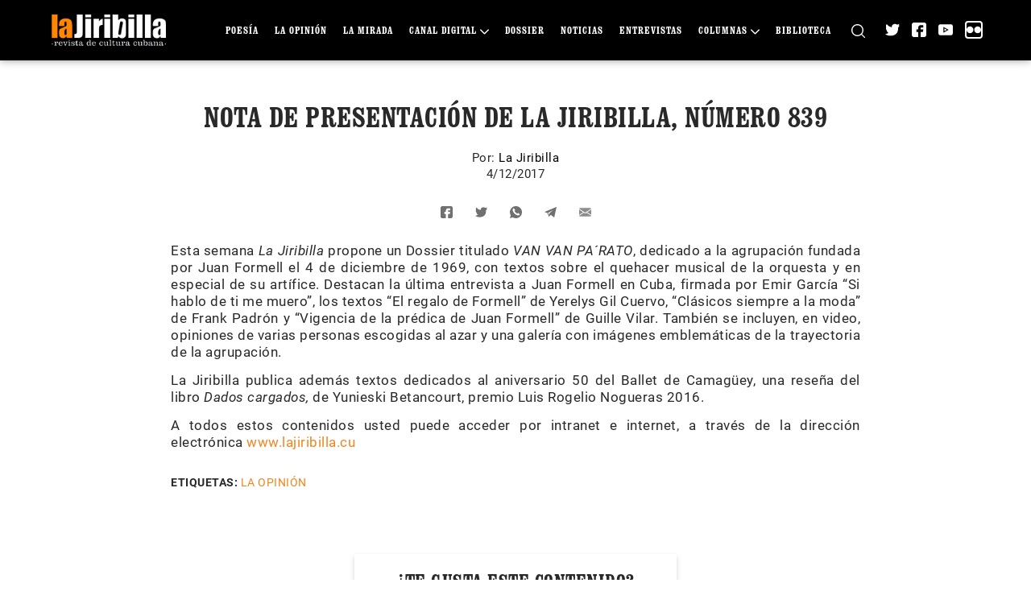

--- FILE ---
content_type: text/html; charset=UTF-8
request_url: https://www.lajiribilla.cu/nota-de-presentacion-de-la-jiribilla-numero-839/
body_size: 13897
content:
<!DOCTYPE html>
<html class="no-js" lang="es-ES">
<head>
    <meta charset="UTF-8">
    <meta name="viewport" content="width=device-width, initial-scale=1.0">
    <link rel="profile" href="https://gmpg.org/xfn/11">
    <style>:root,::before,::after{--mec-color-skin: #40d9f1;--mec-color-skin-rgba-1: rgba(64, 217, 241, .25);--mec-color-skin-rgba-2: rgba(64, 217, 241, .5);--mec-color-skin-rgba-3: rgba(64, 217, 241, .75);--mec-color-skin-rgba-4: rgba(64, 217, 241, .11);--mec-container-normal-width: 1196px;--mec-container-large-width: 1690px;--mec-fes-main-color: #40d9f1;--mec-fes-main-color-rgba-1: rgba(64, 217, 241, 0.12);--mec-fes-main-color-rgba-2: rgba(64, 217, 241, 0.23);--mec-fes-main-color-rgba-3: rgba(64, 217, 241, 0.03);--mec-fes-main-color-rgba-4: rgba(64, 217, 241, 0.3);--mec-fes-main-color-rgba-5: rgb(64 217 241 / 7%);--mec-fes-main-color-rgba-6: rgba(64, 217, 241, 0.2);--mec-fluent-main-color: #ade7ff;--mec-fluent-main-color-rgba-1: rgba(173, 231, 255, 0.3);--mec-fluent-main-color-rgba-2: rgba(173, 231, 255, 0.8);--mec-fluent-main-color-rgba-3: rgba(173, 231, 255, 0.1);--mec-fluent-main-color-rgba-4: rgba(173, 231, 255, 0.2);--mec-fluent-main-color-rgba-5: rgba(173, 231, 255, 0.7);--mec-fluent-main-color-rgba-6: rgba(173, 231, 255, 0.7);--mec-fluent-bold-color: #00acf8;--mec-fluent-bg-hover-color: #ebf9ff;--mec-fluent-bg-color: #f5f7f8;--mec-fluent-second-bg-color: #d6eef9;}</style><title>Nota de presentación de La Jiribilla, Número 839 &#8211; La Jiribilla</title>
<meta name='robots' content='max-image-preview:large' />
<link rel='dns-prefetch' href='//fonts.googleapis.com' />
<link rel="alternate" type="application/rss+xml" title="La Jiribilla &raquo; Comentario Nota de presentación de La Jiribilla, Número 839 del feed" href="https://www.lajiribilla.cu/nota-de-presentacion-de-la-jiribilla-numero-839/feed/" />
<script>
window._wpemojiSettings = {"baseUrl":"https:\/\/s.w.org\/images\/core\/emoji\/15.0.3\/72x72\/","ext":".png","svgUrl":"https:\/\/s.w.org\/images\/core\/emoji\/15.0.3\/svg\/","svgExt":".svg","source":{"concatemoji":"https:\/\/www.lajiribilla.cu\/wp-includes\/js\/wp-emoji-release.min.js?ver=6.6.1"}};
/*! This file is auto-generated */
!function(i,n){var o,s,e;function c(e){try{var t={supportTests:e,timestamp:(new Date).valueOf()};sessionStorage.setItem(o,JSON.stringify(t))}catch(e){}}function p(e,t,n){e.clearRect(0,0,e.canvas.width,e.canvas.height),e.fillText(t,0,0);var t=new Uint32Array(e.getImageData(0,0,e.canvas.width,e.canvas.height).data),r=(e.clearRect(0,0,e.canvas.width,e.canvas.height),e.fillText(n,0,0),new Uint32Array(e.getImageData(0,0,e.canvas.width,e.canvas.height).data));return t.every(function(e,t){return e===r[t]})}function u(e,t,n){switch(t){case"flag":return n(e,"\ud83c\udff3\ufe0f\u200d\u26a7\ufe0f","\ud83c\udff3\ufe0f\u200b\u26a7\ufe0f")?!1:!n(e,"\ud83c\uddfa\ud83c\uddf3","\ud83c\uddfa\u200b\ud83c\uddf3")&&!n(e,"\ud83c\udff4\udb40\udc67\udb40\udc62\udb40\udc65\udb40\udc6e\udb40\udc67\udb40\udc7f","\ud83c\udff4\u200b\udb40\udc67\u200b\udb40\udc62\u200b\udb40\udc65\u200b\udb40\udc6e\u200b\udb40\udc67\u200b\udb40\udc7f");case"emoji":return!n(e,"\ud83d\udc26\u200d\u2b1b","\ud83d\udc26\u200b\u2b1b")}return!1}function f(e,t,n){var r="undefined"!=typeof WorkerGlobalScope&&self instanceof WorkerGlobalScope?new OffscreenCanvas(300,150):i.createElement("canvas"),a=r.getContext("2d",{willReadFrequently:!0}),o=(a.textBaseline="top",a.font="600 32px Arial",{});return e.forEach(function(e){o[e]=t(a,e,n)}),o}function t(e){var t=i.createElement("script");t.src=e,t.defer=!0,i.head.appendChild(t)}"undefined"!=typeof Promise&&(o="wpEmojiSettingsSupports",s=["flag","emoji"],n.supports={everything:!0,everythingExceptFlag:!0},e=new Promise(function(e){i.addEventListener("DOMContentLoaded",e,{once:!0})}),new Promise(function(t){var n=function(){try{var e=JSON.parse(sessionStorage.getItem(o));if("object"==typeof e&&"number"==typeof e.timestamp&&(new Date).valueOf()<e.timestamp+604800&&"object"==typeof e.supportTests)return e.supportTests}catch(e){}return null}();if(!n){if("undefined"!=typeof Worker&&"undefined"!=typeof OffscreenCanvas&&"undefined"!=typeof URL&&URL.createObjectURL&&"undefined"!=typeof Blob)try{var e="postMessage("+f.toString()+"("+[JSON.stringify(s),u.toString(),p.toString()].join(",")+"));",r=new Blob([e],{type:"text/javascript"}),a=new Worker(URL.createObjectURL(r),{name:"wpTestEmojiSupports"});return void(a.onmessage=function(e){c(n=e.data),a.terminate(),t(n)})}catch(e){}c(n=f(s,u,p))}t(n)}).then(function(e){for(var t in e)n.supports[t]=e[t],n.supports.everything=n.supports.everything&&n.supports[t],"flag"!==t&&(n.supports.everythingExceptFlag=n.supports.everythingExceptFlag&&n.supports[t]);n.supports.everythingExceptFlag=n.supports.everythingExceptFlag&&!n.supports.flag,n.DOMReady=!1,n.readyCallback=function(){n.DOMReady=!0}}).then(function(){return e}).then(function(){var e;n.supports.everything||(n.readyCallback(),(e=n.source||{}).concatemoji?t(e.concatemoji):e.wpemoji&&e.twemoji&&(t(e.twemoji),t(e.wpemoji)))}))}((window,document),window._wpemojiSettings);
</script>
<link rel='stylesheet' id='mec-select2-style-css' href='https://www.lajiribilla.cu/wp-content/plugins/modern-events-calendar-lite/assets/packages/select2/select2.min.css?ver=7.5.0' media='all' />
<link rel='stylesheet' id='mec-font-icons-css' href='https://www.lajiribilla.cu/wp-content/plugins/modern-events-calendar-lite/assets/css/iconfonts.css?ver=6.6.1' media='all' />
<link rel='stylesheet' id='mec-frontend-style-css' href='https://www.lajiribilla.cu/wp-content/plugins/modern-events-calendar-lite/assets/css/frontend.min.css?ver=7.5.0' media='all' />
<link rel='stylesheet' id='mec-tooltip-style-css' href='https://www.lajiribilla.cu/wp-content/plugins/modern-events-calendar-lite/assets/packages/tooltip/tooltip.css?ver=6.6.1' media='all' />
<link rel='stylesheet' id='mec-tooltip-shadow-style-css' href='https://www.lajiribilla.cu/wp-content/plugins/modern-events-calendar-lite/assets/packages/tooltip/tooltipster-sideTip-shadow.min.css?ver=6.6.1' media='all' />
<link rel='stylesheet' id='featherlight-css' href='https://www.lajiribilla.cu/wp-content/plugins/modern-events-calendar-lite/assets/packages/featherlight/featherlight.css?ver=6.6.1' media='all' />
<link rel='stylesheet' id='mec-google-fonts-css' href='//fonts.googleapis.com/css?family=Montserrat%3A400%2C700%7CRoboto%3A100%2C300%2C400%2C700&#038;ver=6.6.1' media='all' />
<link rel='stylesheet' id='mec-lity-style-css' href='https://www.lajiribilla.cu/wp-content/plugins/modern-events-calendar-lite/assets/packages/lity/lity.min.css?ver=6.6.1' media='all' />
<link rel='stylesheet' id='mec-general-calendar-style-css' href='https://www.lajiribilla.cu/wp-content/plugins/modern-events-calendar-lite/assets/css/mec-general-calendar.css?ver=6.6.1' media='all' />
<style id='wp-emoji-styles-inline-css'>

	img.wp-smiley, img.emoji {
		display: inline !important;
		border: none !important;
		box-shadow: none !important;
		height: 1em !important;
		width: 1em !important;
		margin: 0 0.07em !important;
		vertical-align: -0.1em !important;
		background: none !important;
		padding: 0 !important;
	}
</style>
<link rel='stylesheet' id='wp-block-library-css' href='https://www.lajiribilla.cu/wp-includes/css/dist/block-library/style.min.css?ver=6.6.1' media='all' />
<link rel='stylesheet' id='block-styles-stylesheet-css' href='https://www.lajiribilla.cu/wp-content/plugins/pyxel-blockquote-styles/style.css?ver=1.2' media='all' />
<style id='classic-theme-styles-inline-css'>
/*! This file is auto-generated */
.wp-block-button__link{color:#fff;background-color:#32373c;border-radius:9999px;box-shadow:none;text-decoration:none;padding:calc(.667em + 2px) calc(1.333em + 2px);font-size:1.125em}.wp-block-file__button{background:#32373c;color:#fff;text-decoration:none}
</style>
<style id='global-styles-inline-css'>
:root{--wp--preset--aspect-ratio--square: 1;--wp--preset--aspect-ratio--4-3: 4/3;--wp--preset--aspect-ratio--3-4: 3/4;--wp--preset--aspect-ratio--3-2: 3/2;--wp--preset--aspect-ratio--2-3: 2/3;--wp--preset--aspect-ratio--16-9: 16/9;--wp--preset--aspect-ratio--9-16: 9/16;--wp--preset--color--black: #000000;--wp--preset--color--cyan-bluish-gray: #abb8c3;--wp--preset--color--white: #ffffff;--wp--preset--color--pale-pink: #f78da7;--wp--preset--color--vivid-red: #cf2e2e;--wp--preset--color--luminous-vivid-orange: #ff6900;--wp--preset--color--luminous-vivid-amber: #fcb900;--wp--preset--color--light-green-cyan: #7bdcb5;--wp--preset--color--vivid-green-cyan: #00d084;--wp--preset--color--pale-cyan-blue: #8ed1fc;--wp--preset--color--vivid-cyan-blue: #0693e3;--wp--preset--color--vivid-purple: #9b51e0;--wp--preset--gradient--vivid-cyan-blue-to-vivid-purple: linear-gradient(135deg,rgba(6,147,227,1) 0%,rgb(155,81,224) 100%);--wp--preset--gradient--light-green-cyan-to-vivid-green-cyan: linear-gradient(135deg,rgb(122,220,180) 0%,rgb(0,208,130) 100%);--wp--preset--gradient--luminous-vivid-amber-to-luminous-vivid-orange: linear-gradient(135deg,rgba(252,185,0,1) 0%,rgba(255,105,0,1) 100%);--wp--preset--gradient--luminous-vivid-orange-to-vivid-red: linear-gradient(135deg,rgba(255,105,0,1) 0%,rgb(207,46,46) 100%);--wp--preset--gradient--very-light-gray-to-cyan-bluish-gray: linear-gradient(135deg,rgb(238,238,238) 0%,rgb(169,184,195) 100%);--wp--preset--gradient--cool-to-warm-spectrum: linear-gradient(135deg,rgb(74,234,220) 0%,rgb(151,120,209) 20%,rgb(207,42,186) 40%,rgb(238,44,130) 60%,rgb(251,105,98) 80%,rgb(254,248,76) 100%);--wp--preset--gradient--blush-light-purple: linear-gradient(135deg,rgb(255,206,236) 0%,rgb(152,150,240) 100%);--wp--preset--gradient--blush-bordeaux: linear-gradient(135deg,rgb(254,205,165) 0%,rgb(254,45,45) 50%,rgb(107,0,62) 100%);--wp--preset--gradient--luminous-dusk: linear-gradient(135deg,rgb(255,203,112) 0%,rgb(199,81,192) 50%,rgb(65,88,208) 100%);--wp--preset--gradient--pale-ocean: linear-gradient(135deg,rgb(255,245,203) 0%,rgb(182,227,212) 50%,rgb(51,167,181) 100%);--wp--preset--gradient--electric-grass: linear-gradient(135deg,rgb(202,248,128) 0%,rgb(113,206,126) 100%);--wp--preset--gradient--midnight: linear-gradient(135deg,rgb(2,3,129) 0%,rgb(40,116,252) 100%);--wp--preset--font-size--small: 13px;--wp--preset--font-size--medium: 20px;--wp--preset--font-size--large: 36px;--wp--preset--font-size--x-large: 42px;--wp--preset--spacing--20: 0.44rem;--wp--preset--spacing--30: 0.67rem;--wp--preset--spacing--40: 1rem;--wp--preset--spacing--50: 1.5rem;--wp--preset--spacing--60: 2.25rem;--wp--preset--spacing--70: 3.38rem;--wp--preset--spacing--80: 5.06rem;--wp--preset--shadow--natural: 6px 6px 9px rgba(0, 0, 0, 0.2);--wp--preset--shadow--deep: 12px 12px 50px rgba(0, 0, 0, 0.4);--wp--preset--shadow--sharp: 6px 6px 0px rgba(0, 0, 0, 0.2);--wp--preset--shadow--outlined: 6px 6px 0px -3px rgba(255, 255, 255, 1), 6px 6px rgba(0, 0, 0, 1);--wp--preset--shadow--crisp: 6px 6px 0px rgba(0, 0, 0, 1);}:where(.is-layout-flex){gap: 0.5em;}:where(.is-layout-grid){gap: 0.5em;}body .is-layout-flex{display: flex;}.is-layout-flex{flex-wrap: wrap;align-items: center;}.is-layout-flex > :is(*, div){margin: 0;}body .is-layout-grid{display: grid;}.is-layout-grid > :is(*, div){margin: 0;}:where(.wp-block-columns.is-layout-flex){gap: 2em;}:where(.wp-block-columns.is-layout-grid){gap: 2em;}:where(.wp-block-post-template.is-layout-flex){gap: 1.25em;}:where(.wp-block-post-template.is-layout-grid){gap: 1.25em;}.has-black-color{color: var(--wp--preset--color--black) !important;}.has-cyan-bluish-gray-color{color: var(--wp--preset--color--cyan-bluish-gray) !important;}.has-white-color{color: var(--wp--preset--color--white) !important;}.has-pale-pink-color{color: var(--wp--preset--color--pale-pink) !important;}.has-vivid-red-color{color: var(--wp--preset--color--vivid-red) !important;}.has-luminous-vivid-orange-color{color: var(--wp--preset--color--luminous-vivid-orange) !important;}.has-luminous-vivid-amber-color{color: var(--wp--preset--color--luminous-vivid-amber) !important;}.has-light-green-cyan-color{color: var(--wp--preset--color--light-green-cyan) !important;}.has-vivid-green-cyan-color{color: var(--wp--preset--color--vivid-green-cyan) !important;}.has-pale-cyan-blue-color{color: var(--wp--preset--color--pale-cyan-blue) !important;}.has-vivid-cyan-blue-color{color: var(--wp--preset--color--vivid-cyan-blue) !important;}.has-vivid-purple-color{color: var(--wp--preset--color--vivid-purple) !important;}.has-black-background-color{background-color: var(--wp--preset--color--black) !important;}.has-cyan-bluish-gray-background-color{background-color: var(--wp--preset--color--cyan-bluish-gray) !important;}.has-white-background-color{background-color: var(--wp--preset--color--white) !important;}.has-pale-pink-background-color{background-color: var(--wp--preset--color--pale-pink) !important;}.has-vivid-red-background-color{background-color: var(--wp--preset--color--vivid-red) !important;}.has-luminous-vivid-orange-background-color{background-color: var(--wp--preset--color--luminous-vivid-orange) !important;}.has-luminous-vivid-amber-background-color{background-color: var(--wp--preset--color--luminous-vivid-amber) !important;}.has-light-green-cyan-background-color{background-color: var(--wp--preset--color--light-green-cyan) !important;}.has-vivid-green-cyan-background-color{background-color: var(--wp--preset--color--vivid-green-cyan) !important;}.has-pale-cyan-blue-background-color{background-color: var(--wp--preset--color--pale-cyan-blue) !important;}.has-vivid-cyan-blue-background-color{background-color: var(--wp--preset--color--vivid-cyan-blue) !important;}.has-vivid-purple-background-color{background-color: var(--wp--preset--color--vivid-purple) !important;}.has-black-border-color{border-color: var(--wp--preset--color--black) !important;}.has-cyan-bluish-gray-border-color{border-color: var(--wp--preset--color--cyan-bluish-gray) !important;}.has-white-border-color{border-color: var(--wp--preset--color--white) !important;}.has-pale-pink-border-color{border-color: var(--wp--preset--color--pale-pink) !important;}.has-vivid-red-border-color{border-color: var(--wp--preset--color--vivid-red) !important;}.has-luminous-vivid-orange-border-color{border-color: var(--wp--preset--color--luminous-vivid-orange) !important;}.has-luminous-vivid-amber-border-color{border-color: var(--wp--preset--color--luminous-vivid-amber) !important;}.has-light-green-cyan-border-color{border-color: var(--wp--preset--color--light-green-cyan) !important;}.has-vivid-green-cyan-border-color{border-color: var(--wp--preset--color--vivid-green-cyan) !important;}.has-pale-cyan-blue-border-color{border-color: var(--wp--preset--color--pale-cyan-blue) !important;}.has-vivid-cyan-blue-border-color{border-color: var(--wp--preset--color--vivid-cyan-blue) !important;}.has-vivid-purple-border-color{border-color: var(--wp--preset--color--vivid-purple) !important;}.has-vivid-cyan-blue-to-vivid-purple-gradient-background{background: var(--wp--preset--gradient--vivid-cyan-blue-to-vivid-purple) !important;}.has-light-green-cyan-to-vivid-green-cyan-gradient-background{background: var(--wp--preset--gradient--light-green-cyan-to-vivid-green-cyan) !important;}.has-luminous-vivid-amber-to-luminous-vivid-orange-gradient-background{background: var(--wp--preset--gradient--luminous-vivid-amber-to-luminous-vivid-orange) !important;}.has-luminous-vivid-orange-to-vivid-red-gradient-background{background: var(--wp--preset--gradient--luminous-vivid-orange-to-vivid-red) !important;}.has-very-light-gray-to-cyan-bluish-gray-gradient-background{background: var(--wp--preset--gradient--very-light-gray-to-cyan-bluish-gray) !important;}.has-cool-to-warm-spectrum-gradient-background{background: var(--wp--preset--gradient--cool-to-warm-spectrum) !important;}.has-blush-light-purple-gradient-background{background: var(--wp--preset--gradient--blush-light-purple) !important;}.has-blush-bordeaux-gradient-background{background: var(--wp--preset--gradient--blush-bordeaux) !important;}.has-luminous-dusk-gradient-background{background: var(--wp--preset--gradient--luminous-dusk) !important;}.has-pale-ocean-gradient-background{background: var(--wp--preset--gradient--pale-ocean) !important;}.has-electric-grass-gradient-background{background: var(--wp--preset--gradient--electric-grass) !important;}.has-midnight-gradient-background{background: var(--wp--preset--gradient--midnight) !important;}.has-small-font-size{font-size: var(--wp--preset--font-size--small) !important;}.has-medium-font-size{font-size: var(--wp--preset--font-size--medium) !important;}.has-large-font-size{font-size: var(--wp--preset--font-size--large) !important;}.has-x-large-font-size{font-size: var(--wp--preset--font-size--x-large) !important;}
:where(.wp-block-post-template.is-layout-flex){gap: 1.25em;}:where(.wp-block-post-template.is-layout-grid){gap: 1.25em;}
:where(.wp-block-columns.is-layout-flex){gap: 2em;}:where(.wp-block-columns.is-layout-grid){gap: 2em;}
:root :where(.wp-block-pullquote){font-size: 1.5em;line-height: 1.6;}
</style>
<link rel='stylesheet' id='pld-font-awesome-css' href='https://www.lajiribilla.cu/wp-content/plugins/posts-like-dislike/css/fontawesome/css/all.min.css?ver=1.1.6' media='all' />
<link rel='stylesheet' id='pld-frontend-css' href='https://www.lajiribilla.cu/wp-content/plugins/posts-like-dislike/css/pld-frontend.css?ver=1.1.6' media='all' />
<link rel='stylesheet' id='bootstrap-style-css' href='https://www.lajiribilla.cu/wp-content/themes/lajiribilla/vendors/bootstrap/css/bootstrap.min.css?ver=5' media='all' />
<link rel='stylesheet' id='select2-style-css' href='https://www.lajiribilla.cu/wp-content/themes/lajiribilla/vendors/select2/select2.min.css?ver=4.1' media='all' />
<link rel='stylesheet' id='owl-carousel-default-style-css' href='https://www.lajiribilla.cu/wp-content/themes/lajiribilla/vendors/owl.carousel/owl.theme.default.min.css?ver=2.3' media='all' />
<link rel='stylesheet' id='owl-carousel-style-css' href='https://www.lajiribilla.cu/wp-content/themes/lajiribilla/vendors/owl.carousel/owl.carousel.min.css?ver=2.3' media='all' />
<link rel='stylesheet' id='lightgallery-style-css' href='https://www.lajiribilla.cu/wp-content/themes/lajiribilla/vendors/lightgallery/dist/css/lightgallery.min.css' media='all' />
<link rel='stylesheet' id='post-style-css' href='https://www.lajiribilla.cu/wp-content/themes/lajiribilla/assets/css/post.css?ver=1.2.12' media='all' />
<link rel='stylesheet' id='lajiribilla-style-css' href='https://www.lajiribilla.cu/wp-content/themes/lajiribilla/assets/css/style.css?ver=1.2.12' media='all' />
<script src="https://www.lajiribilla.cu/wp-includes/js/jquery/jquery.min.js?ver=3.7.1" id="jquery-core-js"></script>
<script src="https://www.lajiribilla.cu/wp-includes/js/jquery/jquery-migrate.min.js?ver=3.4.1" id="jquery-migrate-js"></script>
<script src="https://www.lajiribilla.cu/wp-content/plugins/modern-events-calendar-lite/assets/js/mec-general-calendar.js?ver=7.5.0" id="mec-general-calendar-script-js"></script>
<script src="https://www.lajiribilla.cu/wp-content/plugins/modern-events-calendar-lite/assets/packages/tooltip/tooltip.js?ver=7.5.0" id="mec-tooltip-script-js"></script>
<script id="mec-frontend-script-js-extra">
var mecdata = {"day":"d\u00eda","days":"d\u00edas","hour":"hora","hours":"horas","minute":"minuto","minutes":"minutos","second":"segundo","seconds":"segundos","next":"Siguiente","prev":"Anterior","elementor_edit_mode":"no","recapcha_key":"","ajax_url":"https:\/\/www.lajiribilla.cu\/wp-admin\/admin-ajax.php","fes_nonce":"210f09e07f","fes_thankyou_page_time":"2000","fes_upload_nonce":"75b5cf9f24","current_year":"2025","current_month":"12","datepicker_format":"dd-mm-yy&d-m-Y"};
</script>
<script src="https://www.lajiribilla.cu/wp-content/plugins/modern-events-calendar-lite/assets/js/frontend.js?ver=7.5.0" id="mec-frontend-script-js"></script>
<script src="https://www.lajiribilla.cu/wp-content/plugins/modern-events-calendar-lite/assets/js/events.js?ver=7.5.0" id="mec-events-script-js"></script>
<script src="https://www.lajiribilla.cu/wp-content/plugins/svg-support/vendor/DOMPurify/DOMPurify.min.js?ver=2.5.8" id="bodhi-dompurify-library-js"></script>
<script id="pld-frontend-js-extra">
var pld_js_object = {"admin_ajax_url":"https:\/\/www.lajiribilla.cu\/wp-admin\/admin-ajax.php","admin_ajax_nonce":"fa60edb535"};
</script>
<script src="https://www.lajiribilla.cu/wp-content/plugins/posts-like-dislike/js/pld-frontend.js?ver=1.1.6" id="pld-frontend-js"></script>
<script id="bodhi_svg_inline-js-extra">
var svgSettings = {"skipNested":""};
</script>
<script src="https://www.lajiribilla.cu/wp-content/plugins/svg-support/js/min/svgs-inline-min.js" id="bodhi_svg_inline-js"></script>
<script id="bodhi_svg_inline-js-after">
cssTarget={"Bodhi":"img.style-svg","ForceInlineSVG":"style-svg"};ForceInlineSVGActive="true";frontSanitizationEnabled="on";
</script>
<script src="https://www.lajiribilla.cu/wp-content/themes/lajiribilla/vendors/masonry/masonry.pkgd.min.js?ver=6.6.1" id="masonry-js-js"></script>
<link rel="https://api.w.org/" href="https://www.lajiribilla.cu/wp-json/" /><link rel="alternate" title="JSON" type="application/json" href="https://www.lajiribilla.cu/wp-json/wp/v2/posts/31807" /><link rel="EditURI" type="application/rsd+xml" title="RSD" href="https://www.lajiribilla.cu/xmlrpc.php?rsd" />
<meta name="generator" content="WordPress 6.6.1" />
<link rel="canonical" href="https://www.lajiribilla.cu/nota-de-presentacion-de-la-jiribilla-numero-839/" />
<link rel='shortlink' href='https://www.lajiribilla.cu/?p=31807' />
<link rel="alternate" title="oEmbed (JSON)" type="application/json+oembed" href="https://www.lajiribilla.cu/wp-json/oembed/1.0/embed?url=https%3A%2F%2Fwww.lajiribilla.cu%2Fnota-de-presentacion-de-la-jiribilla-numero-839%2F&#038;lang=es" />
<link rel="alternate" title="oEmbed (XML)" type="text/xml+oembed" href="https://www.lajiribilla.cu/wp-json/oembed/1.0/embed?url=https%3A%2F%2Fwww.lajiribilla.cu%2Fnota-de-presentacion-de-la-jiribilla-numero-839%2F&#038;format=xml&#038;lang=es" />
<style></style>		<style type="text/css">.pp-podcast {opacity: 0;}</style>
		<!-- Analytics by WP Statistics - https://wp-statistics.com -->
<meta property="fb:app_id" content="108622606834"><meta name="twitter:card" content="summary_large_image"><meta name="twitter:creator" content="@lajiribilla"><meta name="twitter:site" content="@lajiribilla"><meta name="theme-color" content="#f0851d"><meta property="twitter:description"   content="Esta semana&nbsp;La Jiribilla&nbsp;propone un Dossier titulado&nbsp;VAN VAN PA&acute;RATO, dedicado a la agrupaci&oacute;n fundada por Juan Formell el 4 de diciembre de 1969, con textos sobre el quehacer musical de la orquesta y en especial de su art&iacute;fice. Destacan la &uacute;ltima entrevista a Juan Formell en Cuba, firmada por Emir Garc&iacute;a &ldquo;Si hablo de ti me [&hellip;]" /><meta name="description" content="Esta semana&nbsp;La Jiribilla&nbsp;propone un Dossier titulado&nbsp;VAN VAN PA&acute;RATO, dedicado a la agrupaci&oacute;n fundada por Juan Formell el 4 de diciembre de 1969, con textos sobre el quehacer musical de la orquesta y en especial de su art&iacute;fice. Destacan la &uacute;ltima entrevista a Juan Formell en Cuba, firmada por Emir Garc&iacute;a &ldquo;Si hablo de ti me [&hellip;]"><meta name="og:description" content="Esta semana&nbsp;La Jiribilla&nbsp;propone un Dossier titulado&nbsp;VAN VAN PA&acute;RATO, dedicado a la agrupaci&oacute;n fundada por Juan Formell el 4 de diciembre de 1969, con textos sobre el quehacer musical de la orquesta y en especial de su art&iacute;fice. Destacan la &uacute;ltima entrevista a Juan Formell en Cuba, firmada por Emir Garc&iacute;a &ldquo;Si hablo de ti me [&hellip;]"><meta name="og:site_name" content="La Jiribilla"><meta name="og:type" content="website"><meta name="og:url" content="https://www.lajiribilla.cu/nota-de-presentacion-de-la-jiribilla-numero-839/"><meta property="author"   content="La Jiribilla" /><meta name="title" content="Nota de presentación de La Jiribilla, Número 839"><meta name="twitter:title" content="Nota de presentación de La Jiribilla, Número 839"><meta property="og:title" content="Nota de presentación de La Jiribilla, Número 839" /><meta property="og:locale" content="es_ES"><meta name="robots" content="index, follow"><meta http-equiv="Content-Type" content="text/html; charset=utf-8"><link rel="icon" href="https://www.lajiribilla.cu/wp-content/uploads/2021/02/lajiribilla-favicon.ico" sizes="32x32" />
<link rel="icon" href="https://www.lajiribilla.cu/wp-content/uploads/2021/02/lajiribilla-favicon.ico" sizes="192x192" />
<link rel="apple-touch-icon" href="https://www.lajiribilla.cu/wp-content/uploads/2021/02/lajiribilla-favicon.ico" />
<meta name="msapplication-TileImage" content="https://www.lajiribilla.cu/wp-content/uploads/2021/02/lajiribilla-favicon.ico" />
</head>
<body class="post-template-default single single-post postid-31807 single-format-standard wp-custom-logo mec-theme-lajiribilla not-front">
<header id="header" class="header site-header" role="banner">
    <div class="header-inner">
        <div class="container">
            <div class="row">
                <div class="col-md-12">
                    <div class="d-flex align-items-center">
                        <div class="logo-open-menu">

                        </div>
                        <div class="logo-inner">
                            <a href="https://www.lajiribilla.cu/" class="custom-logo-link" rel="home"><img width="205" height="62" src="https://www.lajiribilla.cu/wp-content/uploads/2021/03/lajiribilla-logo.png" class="custom-logo" alt="La Jiribilla" decoding="async" /></a>                        </div>
                        <div class="header-search header-search-mobile">
                            <a href="https://www.lajiribilla.cu/buscar-articulos/" title="Buscar">
                                <svg version="1.1" id="Capa_1" xmlns="http://www.w3.org/2000/svg" xmlns:xlink="http://www.w3.org/1999/xlink" x="0px" y="0px" width="40px" height="40px"  viewBox="0 0 512 512" style="enable-background:new 0 0 512 512;" xml:space="preserve">                                    <g>                                        <g>                                            <path d="M225.474,0C101.151,0,0,101.151,0,225.474c0,124.33,101.151,225.474,225.474,225.474    c124.33,0,225.474-101.144,225.474-225.474C450.948,101.151,349.804,0,225.474,0z M225.474,409.323    c-101.373,0-183.848-82.475-183.848-183.848S124.101,41.626,225.474,41.626s183.848,82.475,183.848,183.848    S326.847,409.323,225.474,409.323z"/>                                        </g>                                    </g>                                    <g>                                        <g>                                            <path d="M505.902,476.472L386.574,357.144c-8.131-8.131-21.299-8.131-29.43,0c-8.131,8.124-8.131,21.306,0,29.43l119.328,119.328    c4.065,4.065,9.387,6.098,14.715,6.098c5.321,0,10.649-2.033,14.715-6.098C514.033,497.778,514.033,484.596,505.902,476.472z"/>                                        </g>                                    </g>                                </svg>
                            </a>
                        </div>
                        <div class="header-inner-main d-flex flex-1 align-items-center">
                            <div class="header-menu">
                                <div class="menu-menu-principal-container"><ul id="menu-menu-principal" class="menu"><li id="menu-item-23028" class="menu-item not-current menu-item-23028"><a href="https://www.lajiribilla.cu/seccion/poesia/">Poesía</a></li>
<li id="menu-item-58" class="menu-item not-current menu-item-58"><a href="https://www.lajiribilla.cu/seccion/opinion/">La Opinión</a></li>
<li id="menu-item-62" class="menu-item not-current menu-item-62"><a href="https://www.lajiribilla.cu/seccion/la-mirada/">La Mirada</a></li>
<li id="menu-item-66" class="menu-item not-current menu-item-66"><a href="https://www.lajiribilla.cu/seccion/canal-digital/">Canal Digital</a>
<ul class="sub-menu">
	<li id="menu-item-74" class="menu-item not-current menu-item-74"><a href="https://www.lajiribilla.cu/seccion/podcast/">Podcast</a></li>
	<li id="menu-item-76" class="menu-item not-current menu-item-76"><a href="https://www.lajiribilla.cu/seccion/imagenes/">Imágenes</a></li>
	<li id="menu-item-72" class="menu-item not-current menu-item-72"><a href="https://www.lajiribilla.cu/seccion/videos/">Videos</a></li>
</ul>
</li>
<li id="menu-item-59" class="menu-item not-current menu-item-59"><a href="https://www.lajiribilla.cu/seccion/dossier/">Dossier</a></li>
<li id="menu-item-251" class="menu-item not-current menu-item-251"><a href="https://www.lajiribilla.cu/seccion/noticias/">Noticias</a></li>
<li id="menu-item-64" class="menu-item not-current menu-item-64"><a href="https://www.lajiribilla.cu/seccion/entrevistas/">Entrevistas</a></li>
<li id="menu-item-68" class="menu-item not-current menu-item-68"><a href="https://www.lajiribilla.cu/seccion/columnas/">Columnas</a>
<ul class="sub-menu">
	<li id="menu-item-23026" class="menu-item not-current menu-item-23026"><a href="https://www.lajiribilla.cu/seccion/noticias-del-imperio/">Noticias del Imperio</a></li>
	<li id="menu-item-269" class="menu-item not-current menu-item-269"><a href="https://www.lajiribilla.cu/seccion/bitacora-de-letras/">Bitácora de letras</a></li>
	<li id="menu-item-23288" class="menu-item not-current menu-item-23288"><a href="https://www.lajiribilla.cu/seccion/registrando-el-horizonte/">Registrando el horizonte</a></li>
	<li id="menu-item-90" class="menu-item not-current menu-item-90"><a href="https://www.lajiribilla.cu/seccion/a-pensar-de-todo/">A pe(n)sar de todo</a></li>
	<li id="menu-item-84" class="menu-item not-current menu-item-84"><a href="https://www.lajiribilla.cu/seccion/hablando-en-plata/">Hablando en plata</a></li>
	<li id="menu-item-86" class="menu-item not-current menu-item-86"><a href="https://www.lajiribilla.cu/seccion/repiques/">Repiques</a></li>
	<li id="menu-item-80" class="menu-item not-current menu-item-80"><a href="https://www.lajiribilla.cu/seccion/se-baila-aqui/">Se baila aquí</a></li>
	<li id="menu-item-21769" class="menu-item not-current menu-item-21769"><a href="https://www.lajiribilla.cu/seccion/el-regreso-de-la-otra-cuerda/">El regreso de La Otra Cuerda</a></li>
	<li id="menu-item-88" class="menu-item not-current menu-item-88"><a href="https://www.lajiribilla.cu/seccion/didascalias/">Didascalias</a></li>
	<li id="menu-item-2470" class="menu-item not-current menu-item-2470"><a href="https://www.lajiribilla.cu/seccion/a-contratiempo/">A contratiempo</a></li>
	<li id="menu-item-92" class="menu-item not-current menu-item-92"><a href="https://www.lajiribilla.cu/seccion/de-todo-un-paso/">De todo un paso</a></li>
	<li id="menu-item-82" class="menu-item not-current menu-item-82"><a href="https://www.lajiribilla.cu/seccion/a-contra-luz-martiana/">A contraluz martiana</a></li>
	<li id="menu-item-539" class="menu-item not-current menu-item-539"><a href="https://www.lajiribilla.cu/seccion/papel-periodico/">Papel Periódico</a></li>
	<li id="menu-item-271" class="menu-item not-current menu-item-271"><a href="https://www.lajiribilla.cu/seccion/complejo-de-baudelarie/">Complejo de Baudelaire</a></li>
	<li id="menu-item-541" class="menu-item not-current menu-item-541"><a href="https://www.lajiribilla.cu/seccion/retablo-abierto/">Retablo abierto</a></li>
	<li id="menu-item-78" class="menu-item not-current menu-item-78"><a href="https://www.lajiribilla.cu/seccion/intersecciones/">Intersecciones</a></li>
	<li id="menu-item-537" class="menu-item not-current menu-item-537"><a href="https://www.lajiribilla.cu/seccion/sin-teques/">Sin teques</a></li>
</ul>
</li>
<li id="menu-item-70" class="menu-item not-current menu-item-70"><a href="https://www.lajiribilla.cu/seccion/biblioteca/">Biblioteca</a></li>
</ul></div>                            </div>
                            <div class="header-search">
                                <a href="https://www.lajiribilla.cu/buscar-articulos/" title="Buscar">
                                    <svg version="1.1" id="Capa_1" xmlns="http://www.w3.org/2000/svg" xmlns:xlink="http://www.w3.org/1999/xlink" x="0px" y="0px" width="40px" height="40px" viewBox="0 0 512 512" style="enable-background:new 0 0 512 512;" xml:space="preserve">                                    <g>                                        <g>                                            <path d="M225.474,0C101.151,0,0,101.151,0,225.474c0,124.33,101.151,225.474,225.474,225.474    c124.33,0,225.474-101.144,225.474-225.474C450.948,101.151,349.804,0,225.474,0z M225.474,409.323    c-101.373,0-183.848-82.475-183.848-183.848S124.101,41.626,225.474,41.626s183.848,82.475,183.848,183.848    S326.847,409.323,225.474,409.323z"/>                                        </g>                                    </g>                                    <g>                                        <g>                                            <path d="M505.902,476.472L386.574,357.144c-8.131-8.131-21.299-8.131-29.43,0c-8.131,8.124-8.131,21.306,0,29.43l119.328,119.328    c4.065,4.065,9.387,6.098,14.715,6.098c5.321,0,10.649-2.033,14.715-6.098C514.033,497.778,514.033,484.596,505.902,476.472z"/>                                        </g>                                    </g>                                </svg>
                                </a>
                            </div>
                                                            <div class="header-redes-sociales d-flex align-items-center justify-content-center">
                                                                                                                                                                <div><a class="twitter social-link d-flex align-items-center" target="_blank" rel="external" href="http://twitter.com/lajiribilla" title="Twitter"><svg viewBox="0 -47 512.00203 512" xmlns="http://www.w3.org/2000/svg" width="50px" height="50px"><path d="m191.011719 419.042969c-22.140625 0-44.929688-1.792969-67.855469-5.386719-40.378906-6.335938-81.253906-27.457031-92.820312-33.78125l-30.335938-16.585938 32.84375-10.800781c35.902344-11.804687 57.742188-19.128906 84.777344-30.597656-27.070313-13.109375-47.933594-36.691406-57.976563-67.175781l-7.640625-23.195313 6.265625.957031c-5.941406-5.988281-10.632812-12.066406-14.269531-17.59375-12.933594-19.644531-19.78125-43.648437-18.324219-64.21875l1.4375-20.246093 12.121094 4.695312c-5.113281-9.65625-8.808594-19.96875-10.980469-30.777343-5.292968-26.359376-.863281-54.363282 12.476563-78.851563l10.558593-19.382813 14.121094 16.960938c44.660156 53.648438 101.226563 85.472656 168.363282 94.789062-2.742188-18.902343-.6875-37.144531 6.113281-53.496093 7.917969-19.039063 22.003906-35.183594 40.722656-46.691407 20.789063-12.777343 46-18.96875 70.988281-17.433593 26.511719 1.628906 50.582032 11.5625 69.699219 28.746093 9.335937-2.425781 16.214844-5.015624 25.511719-8.515624 5.59375-2.105469 11.9375-4.496094 19.875-7.230469l29.25-10.078125-19.074219 54.476562c1.257813-.105468 2.554687-.195312 3.910156-.253906l31.234375-1.414062-18.460937 25.230468c-1.058594 1.445313-1.328125 1.855469-1.703125 2.421875-1.488282 2.242188-3.339844 5.03125-28.679688 38.867188-6.34375 8.472656-9.511718 19.507812-8.921875 31.078125 2.246094 43.96875-3.148437 83.75-16.042969 118.234375-12.195312 32.625-31.09375 60.617187-56.164062 83.199219-31.023438 27.9375-70.582031 47.066406-117.582031 56.847656-23.054688 4.796875-47.8125 7.203125-73.4375 7.203125zm0 0"/></svg></a></div>
                                                                                                                                                                                                                                                                                                                                <div><a class="facebook social-link d-flex align-items-center" target="_blank" rel="external" href="http://www.facebook.com/www.lajiribilla.cu" title="Facebook"><svg viewBox="0 0 512 512" xmlns="http://www.w3.org/2000/svg" width="50px" height="50px"><path d="m437 0h-362c-41.351562 0-75 33.648438-75 75v362c0 41.351562 33.648438 75 75 75h151v-181h-60v-90h60v-61c0-49.628906 40.371094-90 90-90h91v90h-91v61h91l-15 90h-76v181h121c41.351562 0 75-33.648438 75-75v-362c0-41.351562-33.648438-75-75-75zm0 0"/></svg></a></div>
                                                                                                                                                                                                                                                                                                                                                                                                                                                        <div><a class="youtube social-link d-flex align-items-center" target="_blank" rel="external" href="http://www.youtube.com/jiribillacubana" title="Youtube"><svg viewBox="0 -61 512 512" xmlns="http://www.w3.org/2000/svg" width="50px" height="50px"><path d="m437 0h-362c-41.351562 0-75 33.648438-75 75v240c0 41.351562 33.648438 75 75 75h362c41.351562 0 75-33.648438 75-75v-240c0-41.351562-33.648438-75-75-75zm-256 298.417969v-203.90625l180.496094 100.269531zm0 0"/><path d="m211 145.488281v101.105469l89.503906-51.375zm0 0"/></svg></a></div>
                                                                                                                                                                                                                                                                                                                                                                                                                                                                                                <div><a class="flickr social-link d-flex align-items-center" target="_blank" rel="external" href="http://www.flickr.com/photos/lajiribilla/sets/" title="Flickr"><svg viewBox="0 -136 512 512" xmlns="http://www.w3.org/2000/svg" width="50px" height="50px"><path d="m121 240c66.167969 0 120-53.832031 120-120s-53.832031-120-120-120-121 53.832031-121 120 54.832031 120 121 120zm0 0"/><path d="m391 240c66.167969 0 121-53.832031 121-120s-54.832031-120-121-120-120 53.832031-120 120 53.832031 120 120 120zm0 0"/></svg></a></div>
                                                                                                            </div>
                                                    </div>
                        <!--<div class="header-language">
                                                    </div>-->
                    </div>
                </div>
            </div>
        </div>
    </div>
</header>

        <main class="single-post">
                            <div class="header-basico alignfull">
                    <div class="header-image">
                                            </div>
                </div>
                <div class="separador"></div>
                <div class="header-basico">
                                        <h1>Nota de presentación de La Jiribilla, Número 839</h1>
                    <div class="post-credits">
                        <label>Por:&nbsp;</label><a href="https://www.lajiribilla.cu/colaborador/la-jiribilla/">La Jiribilla</a>                                                                        <br/>4/12/2017                    </div>
                    <div class="share-post d-flex justify-content-center align-items-center flex-1">
                        <a class="d-flex align-items-center justify-content-center share-facebook" target="blank" href="http://www.facebook.com/sharer.php?u=https://www.lajiribilla.cu/nota-de-presentacion-de-la-jiribilla-numero-839/">
                            <svg xmlns="http://www.w3.org/2000/svg" viewBox="0 0 512 512" width="40px" height="40px"><path d="m437 0h-362c-41.351562 0-75 33.648438-75 75v362c0 41.351562 33.648438 75 75 75h151v-181h-60v-90h60v-61c0-49.628906 40.371094-90 90-90h91v90h-91v61h91l-15 90h-76v181h121c41.351562 0 75-33.648438 75-75v-362c0-41.351562-33.648438-75-75-75zm0 0"/></svg>
                        </a>
                        <a class="d-flex align-items-center justify-content-center share-twitter" target="blank" href="https://twitter.com/share?url=https://www.lajiribilla.cu/nota-de-presentacion-de-la-jiribilla-numero-839/&text=Nota de presentación de La Jiribilla, Número 839">
                            <svg xmlns="http://www.w3.org/2000/svg" viewBox="0 -47 512.00203 512" width="40px" height="40px"><path d="m191.011719 419.042969c-22.140625 0-44.929688-1.792969-67.855469-5.386719-40.378906-6.335938-81.253906-27.457031-92.820312-33.78125l-30.335938-16.585938 32.84375-10.800781c35.902344-11.804687 57.742188-19.128906 84.777344-30.597656-27.070313-13.109375-47.933594-36.691406-57.976563-67.175781l-7.640625-23.195313 6.265625.957031c-5.941406-5.988281-10.632812-12.066406-14.269531-17.59375-12.933594-19.644531-19.78125-43.648437-18.324219-64.21875l1.4375-20.246093 12.121094 4.695312c-5.113281-9.65625-8.808594-19.96875-10.980469-30.777343-5.292968-26.359376-.863281-54.363282 12.476563-78.851563l10.558593-19.382813 14.121094 16.960938c44.660156 53.648438 101.226563 85.472656 168.363282 94.789062-2.742188-18.902343-.6875-37.144531 6.113281-53.496093 7.917969-19.039063 22.003906-35.183594 40.722656-46.691407 20.789063-12.777343 46-18.96875 70.988281-17.433593 26.511719 1.628906 50.582032 11.5625 69.699219 28.746093 9.335937-2.425781 16.214844-5.015624 25.511719-8.515624 5.59375-2.105469 11.9375-4.496094 19.875-7.230469l29.25-10.078125-19.074219 54.476562c1.257813-.105468 2.554687-.195312 3.910156-.253906l31.234375-1.414062-18.460937 25.230468c-1.058594 1.445313-1.328125 1.855469-1.703125 2.421875-1.488282 2.242188-3.339844 5.03125-28.679688 38.867188-6.34375 8.472656-9.511718 19.507812-8.921875 31.078125 2.246094 43.96875-3.148437 83.75-16.042969 118.234375-12.195312 32.625-31.09375 60.617187-56.164062 83.199219-31.023438 27.9375-70.582031 47.066406-117.582031 56.847656-23.054688 4.796875-47.8125 7.203125-73.4375 7.203125zm0 0"/></svg>
                        </a>
                        <a class="d-flex align-items-center justify-content-center share-whatsapp" target="blank" href="https://api.whatsapp.com/send?text=https%3A%2F%2Fwww.lajiribilla.cu%2Fnota-de-presentacion-de-la-jiribilla-numero-839%2F">
                            <svg xmlns="http://www.w3.org/2000/svg" viewBox="0 0 512 512" width="40px" height="40px"><path d="m256 0c-140.609375 0-256 115.390625-256 256 0 46.40625 12.511719 91.582031 36.238281 131.105469l-36.238281 124.894531 124.894531-36.238281c39.523438 23.726562 84.699219 36.238281 131.105469 36.238281 140.609375 0 256-115.390625 256-256s-115.390625-256-256-256zm160.054688 364.167969-11.910157 11.910156c-16.851562 16.851563-55.605469 15.515625-80.507812 10.707031-82.800781-15.992187-179.335938-109.5625-197.953125-190.59375-9.21875-40.140625-4.128906-75.039062 9.183594-88.355468l11.910156-11.910157c6.574218-6.570312 17.253906-6.5625 23.820312 0l47.648438 47.652344c3.179687 3.179687 4.921875 7.394531 4.921875 11.90625s-1.742188 8.730469-4.921875 11.898437l-11.90625 11.921876c-13.125 13.15625-13.125 34.527343 0 47.652343l78.683594 77.648438c13.164062 13.164062 34.46875 13.179687 47.652343 0l11.910157-11.90625c6.148437-6.183594 17.632812-6.203125 23.832031 0l47.636719 47.636719c6.46875 6.441406 6.714843 17.113281 0 23.832031zm0 0"/></svg>
                        </a>
                        <a class="d-flex align-items-center justify-content-center share-telegram" target="blank" href="https://telegram.me/share/url?url=https://www.lajiribilla.cu/nota-de-presentacion-de-la-jiribilla-numero-839/&text=Nota de presentación de La Jiribilla, Número 839">
                            <svg xmlns="http://www.w3.org/2000/svg" viewBox="0 -31 512 512" width="40px" height="40px"><path d="m123.195312 260.738281 63.679688 159.1875 82.902344-82.902343 142.140625 112.976562 100.082031-450-512 213.265625zm242.5-131.628906-156.714843 142.941406-19.519531 73.566407-36.058594-90.164063zm0 0"/></svg>
                        </a>
                        <a class="d-flex align-items-center justify-content-center share-mail" href="mailto:?Subject=Nota de presentación de La Jiribilla, Número 839&Body=https://www.lajiribilla.cu/nota-de-presentacion-de-la-jiribilla-numero-839/">
                            <svg xmlns="http://www.w3.org/2000/svg" xmlns:xlink="http://www.w3.org/1999/xlink" version="1.1" id="Capa_1" x="0px" y="0px"  width="40px" height="40px" viewBox="0 0 512 512" style="enable-background:new 0 0 512 512;" xml:space="preserve"><g>	<g>		<polygon points="339.392,258.624 512,367.744 512,144.896   "/>	</g></g><g>	<g>		<polygon points="0,144.896 0,367.744 172.608,258.624   "/>	</g></g><g>	<g>		<path d="M480,80H32C16.032,80,3.36,91.904,0.96,107.232L256,275.264l255.04-168.032C508.64,91.904,495.968,80,480,80z"/>	</g></g><g>	<g>		<path d="M310.08,277.952l-45.28,29.824c-2.688,1.76-5.728,2.624-8.8,2.624c-3.072,0-6.112-0.864-8.8-2.624l-45.28-29.856    L1.024,404.992C3.488,420.192,16.096,432,32,432h448c15.904,0,28.512-11.808,30.976-27.008L310.08,277.952z"/>	</g></g></svg>
                        </a>
                    </div>
                </div>
                                    <p>Esta semana&nbsp;<em>La Jiribilla</em>&nbsp;propone un Dossier titulado&nbsp;<em>VAN VAN PA&acute;RATO</em>, dedicado a la agrupaci&oacute;n fundada por Juan Formell el 4 de diciembre de 1969, con textos sobre el quehacer musical de la orquesta y en especial de su art&iacute;fice. Destacan la &uacute;ltima entrevista a Juan Formell en Cuba, firmada por Emir Garc&iacute;a &ldquo;Si hablo de ti me muero&rdquo;, los textos &ldquo;El regalo de Formell&rdquo; de Yerelys Gil Cuervo, &ldquo;Cl&aacute;sicos siempre a la moda&rdquo; de Frank Padr&oacute;n y &ldquo;Vigencia de la pr&eacute;dica de Juan Formell&rdquo; de Guille Vilar. Tambi&eacute;n se incluyen, en video, opiniones de varias personas escogidas al azar y una galer&iacute;a con im&aacute;genes emblem&aacute;ticas de la trayectoria de la agrupaci&oacute;n.</p>
<p>La Jiribilla publica adem&aacute;s textos dedicados al aniversario 50 del Ballet de Camag&uuml;ey, una rese&ntilde;a del libro&nbsp;<em>Dados cargados,</em>&nbsp;de Yunieski Betancourt, premio Luis Rogelio Nogueras 2016.&nbsp;</p>
<p>A todos estos contenidos usted puede acceder por intranet e internet, a trav&eacute;s de la direcci&oacute;n electr&oacute;nica&nbsp;<a href="https://www.lajiribilla.cu/">www.lajiribilla.cu</a></p>
<div class="pld-like-dislike-wrap pld-template-1">
    <div class="pld-like-wrap  pld-common-wrap">
    <a href="javascript:void(0)" class="pld-like-trigger pld-like-dislike-trigger  " title="" data-post-id="31807" data-trigger-type="like" data-restriction="cookie" data-already-liked="0">
                        <i class="fas fa-thumbs-up"></i>
                </a>
    <span class="pld-like-count-wrap pld-count-wrap">    </span>
</div><div class="pld-dislike-wrap  pld-common-wrap">
    <a href="javascript:void(0)" class="pld-dislike-trigger pld-like-dislike-trigger  " title="" data-post-id="31807" data-trigger-type="dislike" data-restriction="cookie" data-already-liked="0">
                        <i class="fas fa-thumbs-down"></i>
                </a>
    <span class="pld-dislike-count-wrap pld-count-wrap"></span>
</div></div>                                    <div class="post-categories-tags">
                                    <div class="post-tags">
                        <label>Etiquetas: </label>
                        <a href="https://www.lajiribilla.cu/category/la-opini-n/">La Opinión</a>                                            </div>
                            </div>
        </main>
        
        

        <section id="like-post">
            <div class="like-post-content">
                <h3>¿Te gusta este contenido?</h3>
                <div class="pld-like-dislike-wrap pld-template-1">
    <div class="pld-like-wrap  pld-common-wrap">
    <a href="javascript:void(0)" class="pld-like-trigger pld-like-dislike-trigger  " title="" data-post-id="31807" data-trigger-type="like" data-restriction="cookie" data-already-liked="0">
                        <i class="fas fa-thumbs-up"></i>
                </a>
    <span class="pld-like-count-wrap pld-count-wrap">    </span>
</div><div class="pld-dislike-wrap  pld-common-wrap">
    <a href="javascript:void(0)" class="pld-dislike-trigger pld-like-dislike-trigger  " title="" data-post-id="31807" data-trigger-type="dislike" data-restriction="cookie" data-already-liked="0">
                        <i class="fas fa-thumbs-down"></i>
                </a>
    <span class="pld-dislike-count-wrap pld-count-wrap"></span>
</div></div>            </div>
        </section>

        <section id="comentarios">
            <div class="comentarios-wrapper">
                                        <div class="post-comment">

                            <form action="#" method="post" id="comment-form" class="comment-form" novalidate="">
                                <input type="hidden" id="comment_form" name="comment_form" value="53fbf486eb" /><input type="hidden" name="_wp_http_referer" value="/nota-de-presentacion-de-la-jiribilla-numero-839/" />                                <div class="responder-a">Responder a <span class="a">ddff</span> - <a href="#">Cancelar</a></div>
                                    <div class="form-row">
                                        <div class="col">
                                            <textarea id="comment" class="form-control" name="comment" rows="5" aria-required="true" placeholder="Añade un comentario público *" style="height: 39px;"></textarea>
                                        </div>
                                        <div class="comment-submit">
                                            <button name="submit" id="comment-submit" class="btn-submit bg-primary submit" value="Enviar">Enviar</button>
                                            <input type="hidden" name="comment_post_ID" value="31807" id="comment_post_ID">
                                            <input type="hidden" name="comment_parent" id="comment_parent" value="0">
                                            <input type="hidden" name="comment_ip" id="comment_ip" value="">
                                        </div>
                                    </div>
                                                                            <div class="form-row form-row-fields">
                                            <div class="form-row-field">
                                                <input id="author" class="form-control" name="author" aria-required="true" placeholder="Nombre de la persona *">
                                            </div>
                                            <div class="form-row-field">
                                                <input id="email" class="form-control" name="email" placeholder="Correo electrónico *">
                                            </div>
                                        </div>
                                        <p class="comment-form-cookies-consent">
                                            <label for="wp-comment-cookies-consent">Al enviar este comentario acepto las <a target="_blank" href="">politicas de privacidad.</a></label>
                                        </p>
                                                                </form>

                            
<div id="comments" class="comments-area">

    

    

    </div><!-- #comments -->
                        </div>
                            </div>
        </section>


<script type="text/javascript">
    textarea = document.querySelector("#comment");
    textarea.style.height = '40px';
    textarea.style.height = textarea.scrollHeight + 'px';
    textarea.addEventListener('input', autoResize, false);

    function autoResize() {
        this.style.height = '40px';
        this.style.height = this.scrollHeight + 'px';
    }
</script>
<footer id="site-footer" class="site-footer">
    <div class="footer-cartelera d-flex align-items-center justify-content-center" style="background-image: url(https://www.lajiribilla.cu/wp-content/uploads/2021/04/cartelera-bg.jpg)">
        <div class="container">
            <div class="row">
                <div class="col-md-12 text-center">
                    <h2>Cartelera</h2>
                    <a href="https://www.lajiribilla.cu/cartelera-cultural/">Acceder</a>
                </div>
            </div>
        </div>
    </div>
    <div class="footer-boletin d-flex align-items-center justify-content-center" style="background-image: url(https://www.lajiribilla.cu/wp-content/uploads/2021/04/boletin-bg.jpg)">
        <div class="container">
            <div class="row justify-content-center align-items-center">
                <div class="col-lg-5">
                    <div class="boletin-formulario">
                        <h2>Sé parte<br/>de la familia</h2>
                        <form autocomplete="off" id="boletin-form">
                            <input type="hidden" id="contact_form_form" name="contact_form_form" value="425455879a" /><input type="hidden" name="_wp_http_referer" value="/nota-de-presentacion-de-la-jiribilla-numero-839/" />                                <div class="form-item">
                                    <input autocomplete="off" type="text" name="email" placeholder="Correo electrónico *"/>
                                </div>
                            <div class="form-item form-item-checkboxes">
                                <div class="check-item align-items-center d-flex">
                                    <div class="checkmark-container d-flex align-items-center justify-content-center">
                                        <input name="all_seccions" id="all_seccions" type="checkbox" value="all"/>
                                        <span class="check"></span>
                                    </div>
                                    <label for="all_seccions">Todas las secciones</label>
                                </div>
                            </div>
                            <div class="form-item form-item-checkboxes form-item-checkboxes-muliple">
                                <div class="d-flex align-items-center flex-wrap">
                                                                            <div class="check-item align-items-center d-flex">
                                            <div class="checkmark-container d-flex align-items-center justify-content-center">
                                                <input name="seccions[]" id="secc_ckeck_23028" type="checkbox" value="23028"/>
                                                <span class="check"></span>
                                            </div>
                                            <label for="secc_ckeck_23028">Poesía</label>
                                        </div>
                                                                            <div class="check-item align-items-center d-flex">
                                            <div class="checkmark-container d-flex align-items-center justify-content-center">
                                                <input name="seccions[]" id="secc_ckeck_58" type="checkbox" value="58"/>
                                                <span class="check"></span>
                                            </div>
                                            <label for="secc_ckeck_58">La Opinión</label>
                                        </div>
                                                                            <div class="check-item align-items-center d-flex">
                                            <div class="checkmark-container d-flex align-items-center justify-content-center">
                                                <input name="seccions[]" id="secc_ckeck_62" type="checkbox" value="62"/>
                                                <span class="check"></span>
                                            </div>
                                            <label for="secc_ckeck_62">La Mirada</label>
                                        </div>
                                                                            <div class="check-item align-items-center d-flex">
                                            <div class="checkmark-container d-flex align-items-center justify-content-center">
                                                <input name="seccions[]" id="secc_ckeck_66" type="checkbox" value="66"/>
                                                <span class="check"></span>
                                            </div>
                                            <label for="secc_ckeck_66">Canal Digital</label>
                                        </div>
                                                                            <div class="check-item align-items-center d-flex">
                                            <div class="checkmark-container d-flex align-items-center justify-content-center">
                                                <input name="seccions[]" id="secc_ckeck_59" type="checkbox" value="59"/>
                                                <span class="check"></span>
                                            </div>
                                            <label for="secc_ckeck_59">Dossier</label>
                                        </div>
                                                                            <div class="check-item align-items-center d-flex">
                                            <div class="checkmark-container d-flex align-items-center justify-content-center">
                                                <input name="seccions[]" id="secc_ckeck_251" type="checkbox" value="251"/>
                                                <span class="check"></span>
                                            </div>
                                            <label for="secc_ckeck_251">Noticias</label>
                                        </div>
                                                                            <div class="check-item align-items-center d-flex">
                                            <div class="checkmark-container d-flex align-items-center justify-content-center">
                                                <input name="seccions[]" id="secc_ckeck_64" type="checkbox" value="64"/>
                                                <span class="check"></span>
                                            </div>
                                            <label for="secc_ckeck_64">Entrevistas</label>
                                        </div>
                                                                            <div class="check-item align-items-center d-flex">
                                            <div class="checkmark-container d-flex align-items-center justify-content-center">
                                                <input name="seccions[]" id="secc_ckeck_68" type="checkbox" value="68"/>
                                                <span class="check"></span>
                                            </div>
                                            <label for="secc_ckeck_68">Columnas</label>
                                        </div>
                                                                            <div class="check-item align-items-center d-flex">
                                            <div class="checkmark-container d-flex align-items-center justify-content-center">
                                                <input name="seccions[]" id="secc_ckeck_70" type="checkbox" value="70"/>
                                                <span class="check"></span>
                                            </div>
                                            <label for="secc_ckeck_70">Biblioteca</label>
                                        </div>
                                                                    </div>
                            </div>
                            <div class="form-item form-item-button">
                                <button>
                                    Suscríbete                                    <div class="ajax-loader"><div class="ajax-loader-inner d-flex align-items-center justify-content-center"><svg class="circular-loader" viewBox="25 25 50 50"><circle class="loader-path" cx="50" cy="50" r="20" fill="none" stroke="#ffffff" stroke-width="2"></circle></svg></div></div>
                                </button>
                            </div>
                        </form>
                    </div>
                </div>
                <div class="col-lg-5 text-center d-flex justify-content-center">
                    <div class="boletin-imagen">
                        <img width="647" height="630" src="https://www.lajiribilla.cu/wp-content/uploads/2021/04/boletin-imagen.png" class="attachment-full size-full" alt="" decoding="async" loading="lazy" srcset="https://www.lajiribilla.cu/wp-content/uploads/2021/04/boletin-imagen.png 647w, https://www.lajiribilla.cu/wp-content/uploads/2021/04/boletin-imagen-300x292.png 300w" sizes="(max-width: 647px) 100vw, 647px" />                    </div>
                </div>
            </div>
        </div>
    </div>
    <div class="footer-message">
        <div class="container">
            <div class="row">
                <div class="col-md-12 text-center">
                    <p>La Jiribilla, revista de cultura cubana</p>
<p>ISSN 2218-0869. La Habana. 2001-2021</p>
<p>Diseñado y desarrollado por Pyxel Solutions</p>
                </div>
            </div>
        </div>
    </div>
</footer>
		<style type="text/css"></style>
		<script src="https://www.lajiribilla.cu/wp-includes/js/jquery/ui/core.min.js?ver=1.13.3" id="jquery-ui-core-js"></script>
<script src="https://www.lajiribilla.cu/wp-includes/js/jquery/ui/datepicker.min.js?ver=1.13.3" id="jquery-ui-datepicker-js"></script>
<script id="jquery-ui-datepicker-js-after">
jQuery(function(jQuery){jQuery.datepicker.setDefaults({"closeText":"Cerrar","currentText":"Hoy","monthNames":["enero","febrero","marzo","abril","mayo","junio","julio","agosto","septiembre","octubre","noviembre","diciembre"],"monthNamesShort":["Ene","Feb","Mar","Abr","May","Jun","Jul","Ago","Sep","Oct","Nov","Dic"],"nextText":"Siguiente","prevText":"Anterior","dayNames":["domingo","lunes","martes","mi\u00e9rcoles","jueves","viernes","s\u00e1bado"],"dayNamesShort":["Dom","Lun","Mar","Mi\u00e9","Jue","Vie","S\u00e1b"],"dayNamesMin":["D","L","M","X","J","V","S"],"dateFormat":"d \\dd\\e MM \\dd\\e yy","firstDay":1,"isRTL":false});});
</script>
<script src="https://www.lajiribilla.cu/wp-content/plugins/modern-events-calendar-lite/assets/js/jquery.typewatch.js?ver=7.5.0" id="mec-typekit-script-js"></script>
<script src="https://www.lajiribilla.cu/wp-content/plugins/modern-events-calendar-lite/assets/packages/featherlight/featherlight.js?ver=7.5.0" id="featherlight-js"></script>
<script src="https://www.lajiribilla.cu/wp-content/plugins/modern-events-calendar-lite/assets/packages/select2/select2.full.min.js?ver=7.5.0" id="mec-select2-script-js"></script>
<script src="https://www.lajiribilla.cu/wp-content/plugins/modern-events-calendar-lite/assets/packages/lity/lity.min.js?ver=7.5.0" id="mec-lity-script-js"></script>
<script src="https://www.lajiribilla.cu/wp-content/plugins/modern-events-calendar-lite/assets/packages/colorbrightness/colorbrightness.min.js?ver=7.5.0" id="mec-colorbrightness-script-js"></script>
<script src="https://www.lajiribilla.cu/wp-content/plugins/modern-events-calendar-lite/assets/packages/owl-carousel/owl.carousel.min.js?ver=7.5.0" id="mec-owl-carousel-script-js"></script>
<script src="https://www.lajiribilla.cu/wp-content/plugins/honeypot-antispam/js/honeypot-antispam.js?ver=1.0.5" id="honeypot-antispam-script-js"></script>
<script src="https://www.lajiribilla.cu/wp-content/themes/lajiribilla/assets/js/scripts_before.js?ver=1.2.12" id="lajiribilla-before-js-js"></script>
<script src="https://www.lajiribilla.cu/wp-content/themes/lajiribilla/vendors/bootstrap/js/bootstrap.min.js?ver=5" id="bootstrap-js-js"></script>
<script src="https://www.lajiribilla.cu/wp-content/themes/lajiribilla/vendors/owl.carousel/owl.carousel.min.js?ver=2.3" id="owl-js-js"></script>
<script src="https://www.lajiribilla.cu/wp-content/themes/lajiribilla/vendors/select2/select2.min.js?ver=4.1" id="select2-js-js"></script>
<script src="https://www.lajiribilla.cu/wp-content/themes/lajiribilla/vendors/select2/i18n/es.js?ver=4.1" id="select2-js-es-js"></script>
<script src="https://www.lajiribilla.cu/wp-content/themes/lajiribilla/vendors/lightgallery/dist/js/lightgallery-all.min.js?ver=2.3" id="lightgallery-js-js"></script>
<script src="https://www.lajiribilla.cu/wp-content/themes/lajiribilla/vendors/lightgallery/modules/lg-thumbnail.js?ver=2.3" id="lightgallery-thumbnail-js-js"></script>
<script src="https://www.lajiribilla.cu/wp-content/themes/lajiribilla/vendors/lightgallery/modules/lg-fullscreen.js?ver=2.3" id="fullscreen-thumbnail-js-js"></script>
<script src="https://www.lajiribilla.cu/wp-content/themes/lajiribilla/assets/js/post.js?ver=1.2.12" id="post-js-js"></script>
<script id="lajiribilla-js-js-extra">
var lajiribilla_js = {"security":"391469b41a","admin_url":"https:\/\/www.lajiribilla.cu\/wp-admin\/","comment_ip":"3.149.28.84"};
</script>
<script src="https://www.lajiribilla.cu/wp-content/themes/lajiribilla/assets/js/scripts.js?ver=1.2.12" id="lajiribilla-js-js"></script>
<script id="wp-statistics-tracker-js-extra">
var WP_Statistics_Tracker_Object = {"requestUrl":"https:\/\/www.lajiribilla.cu\/wp-json\/wp-statistics\/v2","ajaxUrl":"https:\/\/www.lajiribilla.cu\/wp-admin\/admin-ajax.php","hitParams":{"wp_statistics_hit":1,"source_type":"post","source_id":31807,"search_query":"","signature":"aa9883d5986bd8e509b42519dc9edbe5","endpoint":"hit"},"onlineParams":{"wp_statistics_hit":1,"source_type":"post","source_id":31807,"search_query":"","signature":"aa9883d5986bd8e509b42519dc9edbe5","endpoint":"online"},"option":{"userOnline":"1","dntEnabled":false,"bypassAdBlockers":false,"consentIntegration":{"name":null,"status":[]},"isPreview":false,"trackAnonymously":false,"isWpConsentApiActive":false,"consentLevel":"functional"},"jsCheckTime":"60000","isLegacyEventLoaded":"","customEventAjaxUrl":"https:\/\/www.lajiribilla.cu\/wp-admin\/admin-ajax.php?action=wp_statistics_custom_event&nonce=948f00ce2e"};
</script>
<script src="https://www.lajiribilla.cu/wp-content/plugins/wp-statistics/assets/js/tracker.js?ver=14.15.6" id="wp-statistics-tracker-js"></script>
<!-- Global site tag (gtag.js) - Google Analytics -->
<script async src="https://www.googletagmanager.com/gtag/js?id=UA-198385451-1"></script>
<script>
  window.dataLayer = window.dataLayer || [];
  function gtag(){dataLayer.push(arguments);}
  gtag('js', new Date());

  gtag('config', 'UA-198385451-1');
</script></body>
</html>


--- FILE ---
content_type: text/css
request_url: https://www.lajiribilla.cu/wp-content/themes/lajiribilla/assets/css/post.css?ver=1.2.12
body_size: 49065
content:
#comentarios>*,main.single-post>*{margin-left:auto;margin-right:auto;max-width:880px;padding-left:12px;padding-right:12px}#comentarios .pld-like-dislike-wrap,main.single-post .pld-like-dislike-wrap{display:none !important}#comentarios .wp-block-file,main.single-post .wp-block-file{display:flex;justify-content:center;background:#f0851d;text-align:center;flex-wrap:wrap;padding-top:20px;padding-bottom:20px}#comentarios .wp-block-file a,main.single-post .wp-block-file a{text-transform:uppercase;margin-bottom:5px;font-weight:700;font-stretch:condensed;font-family:'Clarendon',sans-serif;text-align:center;font-size:20px}#comentarios .wp-block-file a:hover,main.single-post .wp-block-file a:hover{color:#000}#comentarios .wp-block-file a:nth-child(1),main.single-post .wp-block-file a:nth-child(1){flex-basis:100%;padding-left:5%;padding-right:5%}@media (min-width:992px){#comentarios .wp-block-file a:nth-child(1),main.single-post .wp-block-file a:nth-child(1){padding-left:20%;padding-right:20%}}#comentarios .wp-block-file a.wp-block-file__button,main.single-post .wp-block-file a.wp-block-file__button{border-radius:5px;background:transparent;border:2px solid #000;color:#000;font-weight:400;font-stretch:normal;font-family:'Roboto',sans-serif;font-size:14px;margin:15px 0 0 0}#comentarios .wp-block-file a.wp-block-file__button:hover,main.single-post .wp-block-file a.wp-block-file__button:hover{color:#fff;background:#000}#comentarios h6,main.single-post h6{font-weight:normal;font-size:1.2rem;font-style:normal;line-height:1.3;text-transform:none;font-family:"Roboto",sans-serif;letter-spacing:.5px;color:#292929}#comentarios ol,main.single-post ol,#comentarios ul,main.single-post ul{font-size:1.2rem}#comentarios ol li,main.single-post ol li,#comentarios ul li,main.single-post ul li{margin-left:24px}#comentarios figcaption,main.single-post figcaption{margin-left:auto;margin-right:auto;font-style:normal !important;font-size:1rem !important;opacity:.7;text-align:center !important}#comentarios figcaption span,main.single-post figcaption span{font-size:1rem !important}#comentarios>*.pp-podcast,main.single-post>*.pp-podcast{max-width:750px;margin:30px auto;background:#000;border-radius:0;padding-bottom:20px;border-left:20px solid #f0851d;border-bottom-width:0}#comentarios>*.pp-podcast .ppjs__control_btns,main.single-post>*.pp-podcast .ppjs__control_btns{margin:20px 0 0 !important}#comentarios>*.pp-podcast .ppjs__episode-excerpt,main.single-post>*.pp-podcast .ppjs__episode-excerpt,#comentarios>*.pp-podcast .ppjs__podcast-title,main.single-post>*.pp-podcast .ppjs__podcast-title{color:#fff}#comentarios>*.pp-podcast .ppjs__episode-excerpt .ppjs__excerpt-content,main.single-post>*.pp-podcast .ppjs__episode-excerpt .ppjs__excerpt-content,#comentarios>*.pp-podcast .ppjs__podcast-title .ppjs__excerpt-content,main.single-post>*.pp-podcast .ppjs__podcast-title .ppjs__excerpt-content{color:#fff}#comentarios>*.pp-podcast .ppjs__episode-excerpt .ppjs__more,main.single-post>*.pp-podcast .ppjs__episode-excerpt .ppjs__more,#comentarios>*.pp-podcast .ppjs__podcast-title .ppjs__more,main.single-post>*.pp-podcast .ppjs__podcast-title .ppjs__more{color:#f0851d}#comentarios>*.pp-podcast .ppjs__audio-timer,main.single-post>*.pp-podcast .ppjs__audio-timer{color:#fff}#comentarios>*.pp-podcast .ppjs__time-handle-content,main.single-post>*.pp-podcast .ppjs__time-handle-content{border:3px solid #f0851d}#comentarios>*.pp-podcast .ppjs__time-current,main.single-post>*.pp-podcast .ppjs__time-current{background-color:#f0851d}#comentarios>*.pp-podcast .ppjs__audio-time-rail,main.single-post>*.pp-podcast .ppjs__audio-time-rail{background-color:#fff}#comentarios>*.pp-podcast .ppjs__audio .ppjs__button.ppjs__playpause-button button,main.single-post>*.pp-podcast .ppjs__audio .ppjs__button.ppjs__playpause-button button{background-color:#fff !important;outline:none !important}#comentarios>*.pp-podcast .ppjs__audio .ppjs__button.ppjs__playpause-button button .icon-pp-pause,main.single-post>*.pp-podcast .ppjs__audio .ppjs__button.ppjs__playpause-button button .icon-pp-pause,#comentarios>*.pp-podcast .ppjs__audio .ppjs__button.ppjs__playpause-button button .icon-pp-play,main.single-post>*.pp-podcast .ppjs__audio .ppjs__button.ppjs__playpause-button button .icon-pp-play{fill:#f0851d}#comentarios>*.pp-podcast .ppjs__episode-title,main.single-post>*.pp-podcast .ppjs__episode-title{color:#f0851d;font-weight:700;font-stretch:condensed;font-family:'Clarendon',sans-serif;font-size:20px}#comentarios iframe,main.single-post iframe{width:100%;display:block}#comentarios>p,main.single-post>p{text-align:justify;font-size:1.2rem}#comentarios>p a,main.single-post>p a{color:#f0851d}#comentarios>h1,main.single-post>h1,#comentarios h2,main.single-post h2,#comentarios h3,main.single-post h3,#comentarios h4,main.single-post h4,#comentarios h5,main.single-post h5,#comentarios h6,main.single-post h6{text-align:justify !important}#comentarios>h1 a,main.single-post>h1 a,#comentarios h2 a,main.single-post h2 a,#comentarios h3 a,main.single-post h3 a,#comentarios h4 a,main.single-post h4 a,#comentarios h5 a,main.single-post h5 a,#comentarios h6 a,main.single-post h6 a{color:#f0851d}#comentarios>*.alignwide,main.single-post>*.alignwide{max-width:inherit !important;padding:0 !important}#comentarios>*.alignwide figcaption,main.single-post>*.alignwide figcaption{padding-left:12px;padding-right:12px;text-align:center !important}#comentarios>*.wp-block-embed.is-type-video,main.single-post>*.wp-block-embed.is-type-video,#comentarios>*.alignfull,main.single-post>*.alignfull{max-width:inherit !important;padding:0 !important}#comentarios>*.wp-block-embed.is-type-video figcaption,main.single-post>*.wp-block-embed.is-type-video figcaption,#comentarios>*.alignfull figcaption,main.single-post>*.alignfull figcaption{padding-left:12px;padding-right:12px;text-align:center !important}#comentarios>*.wp-block-embed.is-type-video iframe,main.single-post>*.wp-block-embed.is-type-video iframe{height:calc(100vh - 74px)}#comentarios blockquote,main.single-post blockquote{font-size:20px}#comentarios blockquote p,main.single-post blockquote p{text-align:justify}#comentarios .share-post,main.single-post .share-post{text-align:center;margin-top:40px}#comentarios .share-post a,main.single-post .share-post a{width:35px;height:35px;padding:10px;background-color:#fff !important;background:unset;margin:0 4px;border-radius:50%}#comentarios .share-post a svg,main.single-post .share-post a svg{max-width:20px;fill:#707070}#comentarios .share-post a.share-mail svg,main.single-post .share-post a.share-mail svg{opacity:.8}#comentarios .share-post a.share-mail:hover svg,main.single-post .share-post a.share-mail:hover svg{opacity:1}#comentarios .share-post a.share-facebook:hover svg,main.single-post .share-post a.share-facebook:hover svg{fill:#3b5999}#comentarios .share-post a.share-twitter:hover svg,main.single-post .share-post a.share-twitter:hover svg{fill:#55acee}#comentarios .share-post a.share-whatsapp:hover svg,main.single-post .share-post a.share-whatsapp:hover svg{fill:#25d366}#comentarios .share-post a.share-telegram:hover svg,main.single-post .share-post a.share-telegram:hover svg{fill:#08c}#comentarios .separador,main.single-post .separador{display:block;width:100%;height:50px}#comentarios .post-categories-tags,main.single-post .post-categories-tags{margin:30px auto}#comentarios .post-categories-tags div,main.single-post .post-categories-tags div{margin-bottom:10px}#comentarios .post-categories-tags div label,main.single-post .post-categories-tags div label{font-weight:bold;text-transform:uppercase}#comentarios .post-categories-tags a,main.single-post .post-categories-tags a{text-transform:uppercase;color:#f0851d}#comentarios .jiribilla-podcast-wrapper,main.single-post .jiribilla-podcast-wrapper{max-width:720px;margin:0 auto}#comentarios .jiribilla-podcast-wrapper>p,main.single-post .jiribilla-podcast-wrapper>p{max-width:700px;margin:20px auto;padding:20px;border:5px solid #f0851d}#comentarios .jiribilla-podcast-wrapper .podcast-cols,main.single-post .jiribilla-podcast-wrapper .podcast-cols{max-width:720px;margin:50px -12px 20px -12px}#comentarios .jiribilla-podcast-wrapper .podcast-cols>div,main.single-post .jiribilla-podcast-wrapper .podcast-cols>div{max-width:50%;padding:0 12px;flex:0 0 50%;font-size:12px}#comentarios .jiribilla-podcast-wrapper .podcast-cols>div .title,main.single-post .jiribilla-podcast-wrapper .podcast-cols>div .title{font-weight:600;font-size:14px;text-transform:uppercase;margin-bottom:15px}@media (max-width:575px){#comentarios .jiribilla-podcast-wrapper .podcast-cols,main.single-post .jiribilla-podcast-wrapper .podcast-cols{display:block !important;margin:20px 0 0}#comentarios .jiribilla-podcast-wrapper .podcast-cols>div,main.single-post .jiribilla-podcast-wrapper .podcast-cols>div{max-width:100%;padding:0;flex:0 0 100%;font-size:12px;margin-bottom:20px}#comentarios .jiribilla-podcast-wrapper .podcast-cols>div.podcast-ficha,main.single-post .jiribilla-podcast-wrapper .podcast-cols>div.podcast-ficha{display:block !important}#comentarios .jiribilla-podcast-wrapper .podcast-cols>div .title,main.single-post .jiribilla-podcast-wrapper .podcast-cols>div .title{margin-bottom:5px}}#comentarios .header-basico .header-epigrafe,main.single-post .header-basico .header-epigrafe{max-width:500px;text-align:center;margin:0 auto 10px;text-transform:uppercase;font-size:1.1rem}#comentarios .header-basico .post-credits,main.single-post .header-basico .post-credits{text-align:center;font-size:1.1rem}#comentarios .header-basico .share-post,main.single-post .header-basico .share-post{margin-top:20px;margin-bottom:20px}#comentarios .header-basico h1,main.single-post .header-basico h1{text-align:center;margin-bottom:20px;padding:0 20px}#comentarios .header-basico .header-youtube-iframe,main.single-post .header-basico .header-youtube-iframe{position:relative}#comentarios .header-basico .header-youtube-iframe iframe,main.single-post .header-basico .header-youtube-iframe iframe{width:100%;height:calc(100vh - 74px)}#comentarios .header-basico .header-image,main.single-post .header-basico .header-image{text-align:center}#comentarios .header-basico .header-image img,main.single-post .header-basico .header-image img,#comentarios .header-basico .header-image svg,main.single-post .header-basico .header-image svg{width:auto}#comentarios .head_articulo,main.single-post .head_articulo{position:relative;padding:0 !important}#comentarios .head_articulo .owl-carousel,main.single-post .head_articulo .owl-carousel{position:relative}#comentarios .head_articulo .owl-carousel .item-video,main.single-post .head_articulo .owl-carousel .item-video{height:calc(100vh - 74px)}#comentarios .head_articulo .owl-carousel .item-video .owl-video-play-icon,main.single-post .head_articulo .owl-carousel .item-video .owl-video-play-icon{height:100% !important;width:100% !important;left:0;top:0;margin-left:0;margin-top:0;transform:none !important;background-position:center}#comentarios .head_articulo .owl-carousel .item-video .video-content,main.single-post .head_articulo .owl-carousel .item-video .video-content{display:none}#comentarios .head_articulo .owl-carousel .item-video .owl-video-tn,main.single-post .head_articulo .owl-carousel .item-video .owl-video-tn{background-size:cover !important}#comentarios .head_articulo .owl-carousel .item-video .item-inner,main.single-post .head_articulo .owl-carousel .item-video .item-inner{width:100%;height:calc(100vh - 74px);min-height:480px;position:relative;transition:all .2s ease}#comentarios .head_articulo .owl-carousel .item-video .item-inner.active,main.single-post .head_articulo .owl-carousel .item-video .item-inner.active{opacity:0}#comentarios .head_articulo .owl-carousel .item-video .item-inner.hover-title .header-moderno-desktop-color,main.single-post .head_articulo .owl-carousel .item-video .item-inner.hover-title .header-moderno-desktop-color,#comentarios .head_articulo .owl-carousel .item-video .item-inner.hover-title .header-moderno-mobile,main.single-post .head_articulo .owl-carousel .item-video .item-inner.hover-title .header-moderno-mobile,#comentarios .head_articulo .owl-carousel .item-video .item-inner.hover-title .header-moderno-desktop,main.single-post .head_articulo .owl-carousel .item-video .item-inner.hover-title .header-moderno-desktop{position:absolute;z-index:1;top:0;left:0;width:100%;height:100%;filter:grayscale(0);background-size:cover;background-repeat:no-repeat;background-position:center}#comentarios .head_articulo .owl-carousel .item-video .item-inner.hover-title .header-moderno-desktop-color.header-moderno-desktop-color,main.single-post .head_articulo .owl-carousel .item-video .item-inner.hover-title .header-moderno-desktop-color.header-moderno-desktop-color,#comentarios .head_articulo .owl-carousel .item-video .item-inner.hover-title .header-moderno-mobile.header-moderno-desktop-color,main.single-post .head_articulo .owl-carousel .item-video .item-inner.hover-title .header-moderno-mobile.header-moderno-desktop-color,#comentarios .head_articulo .owl-carousel .item-video .item-inner.hover-title .header-moderno-desktop.header-moderno-desktop-color,main.single-post .head_articulo .owl-carousel .item-video .item-inner.hover-title .header-moderno-desktop.header-moderno-desktop-color{background-color:transparent}#comentarios .head_articulo .owl-carousel .item-video .item-inner.hover-title .card-item-data,main.single-post .head_articulo .owl-carousel .item-video .item-inner.hover-title .card-item-data{opacity:0}#comentarios .head_articulo .owl-carousel .item-video .item-inner .header-moderno-desktop-color,main.single-post .head_articulo .owl-carousel .item-video .item-inner .header-moderno-desktop-color,#comentarios .head_articulo .owl-carousel .item-video .item-inner .header-moderno-mobile,main.single-post .head_articulo .owl-carousel .item-video .item-inner .header-moderno-mobile,#comentarios .head_articulo .owl-carousel .item-video .item-inner .header-moderno-desktop,main.single-post .head_articulo .owl-carousel .item-video .item-inner .header-moderno-desktop{position:absolute;z-index:1;top:0;left:0;width:100%;height:100%;filter:grayscale(100%);background-size:cover;background-repeat:no-repeat;background-position:center;transition:all .2s ease}#comentarios .head_articulo .owl-carousel .item-video .item-inner .header-moderno-desktop-color.header-moderno-desktop-color,main.single-post .head_articulo .owl-carousel .item-video .item-inner .header-moderno-desktop-color.header-moderno-desktop-color,#comentarios .head_articulo .owl-carousel .item-video .item-inner .header-moderno-mobile.header-moderno-desktop-color,main.single-post .head_articulo .owl-carousel .item-video .item-inner .header-moderno-mobile.header-moderno-desktop-color,#comentarios .head_articulo .owl-carousel .item-video .item-inner .header-moderno-desktop.header-moderno-desktop-color,main.single-post .head_articulo .owl-carousel .item-video .item-inner .header-moderno-desktop.header-moderno-desktop-color{background-color:rgba(0,0,0,0.6)}#comentarios .head_articulo .owl-carousel .item-video .item-inner .card-item-data,main.single-post .head_articulo .owl-carousel .item-video .item-inner .card-item-data{position:relative;z-index:5;transition:all .2s ease}#comentarios .head_articulo .owl-carousel .item-video .item-inner .card-item-data .header-moderno-content,main.single-post .head_articulo .owl-carousel .item-video .item-inner .card-item-data .header-moderno-content{padding:40px;max-width:750px}#comentarios .head_articulo .owl-carousel .item-video .item-inner .card-item-data .header-moderno-content h2,main.single-post .head_articulo .owl-carousel .item-video .item-inner .card-item-data .header-moderno-content h2{transition:all .2s ease;color:#fff;margin-bottom:20px}#comentarios .head_articulo .owl-carousel .item-video .item-inner .card-item-data .header-moderno-content h2:hover,main.single-post .head_articulo .owl-carousel .item-video .item-inner .card-item-data .header-moderno-content h2:hover{color:#f0851d}@media (min-width:1200px){#comentarios .head_articulo .owl-carousel .item-video .item-inner .card-item-data .header-moderno-content h2,main.single-post .head_articulo .owl-carousel .item-video .item-inner .card-item-data .header-moderno-content h2{font-size:4rem}}#comentarios .head_articulo .owl-carousel .item-video .item-inner .card-item-data .header-moderno-content h2 a,main.single-post .head_articulo .owl-carousel .item-video .item-inner .card-item-data .header-moderno-content h2 a{color:#fff}#comentarios .head_articulo .owl-carousel .item-video .item-inner .card-item-data .header-moderno-content h2 a:hover,main.single-post .head_articulo .owl-carousel .item-video .item-inner .card-item-data .header-moderno-content h2 a:hover{color:#f0851d}#comentarios .head_articulo .owl-carousel .item-video .item-inner .card-item-data .header-moderno-content .post-credits,main.single-post .head_articulo .owl-carousel .item-video .item-inner .card-item-data .header-moderno-content .post-credits{color:#fff;font-family:"Roboto",sans-serif;font-weight:500}@media (min-width:1200px){#comentarios .head_articulo .owl-carousel .item-video .item-inner .card-item-data .header-moderno-content .post-credits,main.single-post .head_articulo .owl-carousel .item-video .item-inner .card-item-data .header-moderno-content .post-credits{font-size:1.2rem}}#comentarios .head_articulo .owl-carousel .item-video .item-inner .card-item-data .header-moderno-content .post-credits a,main.single-post .head_articulo .owl-carousel .item-video .item-inner .card-item-data .header-moderno-content .post-credits a{transition:all .2s ease;color:#fff}#comentarios .head_articulo .owl-carousel .item-video .item-inner .card-item-data .header-moderno-content .post-credits a:hover,main.single-post .head_articulo .owl-carousel .item-video .item-inner .card-item-data .header-moderno-content .post-credits a:hover{opacity:.6}#comentarios .head_articulo .owl-carousel .item-video .item-inner .card-item-data .header-moderno-content .more-link-wrapper,main.single-post .head_articulo .owl-carousel .item-video .item-inner .card-item-data .header-moderno-content .more-link-wrapper{padding-top:30px}#comentarios .head_articulo .owl-carousel .item-video .item-inner .card-item-data .header-moderno-content .more-link-wrapper a,main.single-post .head_articulo .owl-carousel .item-video .item-inner .card-item-data .header-moderno-content .more-link-wrapper a{color:#fff;border-color:#fff}#comentarios .head_articulo .owl-carousel .item-video .item-inner .card-item-data .header-moderno-content .more-link-wrapper a:hover,main.single-post .head_articulo .owl-carousel .item-video .item-inner .card-item-data .header-moderno-content .more-link-wrapper a:hover{color:#f0851d;border-color:#f0851d}#comentarios .head_articulo .owl-carousel .item-video,main.single-post .head_articulo .owl-carousel .item-video,#comentarios .head_articulo .owl-carousel .item,main.single-post .head_articulo .owl-carousel .item{width:100%;height:calc(100vh - 74px);min-height:480px}#comentarios .head_articulo .owl-carousel .item-video .item-inner,main.single-post .head_articulo .owl-carousel .item-video .item-inner,#comentarios .head_articulo .owl-carousel .item .item-inner,main.single-post .head_articulo .owl-carousel .item .item-inner{width:100%;height:calc(100vh - 74px);min-height:480px;position:relative}#comentarios .head_articulo .owl-carousel .item-video .item-inner.hover-title .header-moderno-desktop-color,main.single-post .head_articulo .owl-carousel .item-video .item-inner.hover-title .header-moderno-desktop-color,#comentarios .head_articulo .owl-carousel .item .item-inner.hover-title .header-moderno-desktop-color,main.single-post .head_articulo .owl-carousel .item .item-inner.hover-title .header-moderno-desktop-color,#comentarios .head_articulo .owl-carousel .item-video .item-inner.hover-title .header-moderno-mobile,main.single-post .head_articulo .owl-carousel .item-video .item-inner.hover-title .header-moderno-mobile,#comentarios .head_articulo .owl-carousel .item .item-inner.hover-title .header-moderno-mobile,main.single-post .head_articulo .owl-carousel .item .item-inner.hover-title .header-moderno-mobile,#comentarios .head_articulo .owl-carousel .item-video .item-inner.hover-title .header-moderno-desktop,main.single-post .head_articulo .owl-carousel .item-video .item-inner.hover-title .header-moderno-desktop,#comentarios .head_articulo .owl-carousel .item .item-inner.hover-title .header-moderno-desktop,main.single-post .head_articulo .owl-carousel .item .item-inner.hover-title .header-moderno-desktop{position:absolute;z-index:1;top:0;left:0;width:100%;height:100%;filter:grayscale(0);background-size:cover;background-repeat:no-repeat;background-position:center}#comentarios .head_articulo .owl-carousel .item-video .item-inner.hover-title .header-moderno-desktop-color.header-moderno-desktop-color,main.single-post .head_articulo .owl-carousel .item-video .item-inner.hover-title .header-moderno-desktop-color.header-moderno-desktop-color,#comentarios .head_articulo .owl-carousel .item .item-inner.hover-title .header-moderno-desktop-color.header-moderno-desktop-color,main.single-post .head_articulo .owl-carousel .item .item-inner.hover-title .header-moderno-desktop-color.header-moderno-desktop-color,#comentarios .head_articulo .owl-carousel .item-video .item-inner.hover-title .header-moderno-mobile.header-moderno-desktop-color,main.single-post .head_articulo .owl-carousel .item-video .item-inner.hover-title .header-moderno-mobile.header-moderno-desktop-color,#comentarios .head_articulo .owl-carousel .item .item-inner.hover-title .header-moderno-mobile.header-moderno-desktop-color,main.single-post .head_articulo .owl-carousel .item .item-inner.hover-title .header-moderno-mobile.header-moderno-desktop-color,#comentarios .head_articulo .owl-carousel .item-video .item-inner.hover-title .header-moderno-desktop.header-moderno-desktop-color,main.single-post .head_articulo .owl-carousel .item-video .item-inner.hover-title .header-moderno-desktop.header-moderno-desktop-color,#comentarios .head_articulo .owl-carousel .item .item-inner.hover-title .header-moderno-desktop.header-moderno-desktop-color,main.single-post .head_articulo .owl-carousel .item .item-inner.hover-title .header-moderno-desktop.header-moderno-desktop-color{background-color:transparent}#comentarios .head_articulo .owl-carousel .item-video .item-inner.hover-title .card-item-data,main.single-post .head_articulo .owl-carousel .item-video .item-inner.hover-title .card-item-data,#comentarios .head_articulo .owl-carousel .item .item-inner.hover-title .card-item-data,main.single-post .head_articulo .owl-carousel .item .item-inner.hover-title .card-item-data{opacity:0}#comentarios .head_articulo .owl-carousel .item-video .item-inner .header-moderno-desktop-color,main.single-post .head_articulo .owl-carousel .item-video .item-inner .header-moderno-desktop-color,#comentarios .head_articulo .owl-carousel .item .item-inner .header-moderno-desktop-color,main.single-post .head_articulo .owl-carousel .item .item-inner .header-moderno-desktop-color,#comentarios .head_articulo .owl-carousel .item-video .item-inner .header-moderno-mobile,main.single-post .head_articulo .owl-carousel .item-video .item-inner .header-moderno-mobile,#comentarios .head_articulo .owl-carousel .item .item-inner .header-moderno-mobile,main.single-post .head_articulo .owl-carousel .item .item-inner .header-moderno-mobile,#comentarios .head_articulo .owl-carousel .item-video .item-inner .header-moderno-desktop,main.single-post .head_articulo .owl-carousel .item-video .item-inner .header-moderno-desktop,#comentarios .head_articulo .owl-carousel .item .item-inner .header-moderno-desktop,main.single-post .head_articulo .owl-carousel .item .item-inner .header-moderno-desktop{position:absolute;z-index:1;top:0;left:0;width:100%;height:100%;filter:grayscale(100%);background-size:cover;background-repeat:no-repeat;background-position:center;transition:all .2s ease}#comentarios .head_articulo .owl-carousel .item-video .item-inner .header-moderno-desktop-color.header-moderno-desktop-color,main.single-post .head_articulo .owl-carousel .item-video .item-inner .header-moderno-desktop-color.header-moderno-desktop-color,#comentarios .head_articulo .owl-carousel .item .item-inner .header-moderno-desktop-color.header-moderno-desktop-color,main.single-post .head_articulo .owl-carousel .item .item-inner .header-moderno-desktop-color.header-moderno-desktop-color,#comentarios .head_articulo .owl-carousel .item-video .item-inner .header-moderno-mobile.header-moderno-desktop-color,main.single-post .head_articulo .owl-carousel .item-video .item-inner .header-moderno-mobile.header-moderno-desktop-color,#comentarios .head_articulo .owl-carousel .item .item-inner .header-moderno-mobile.header-moderno-desktop-color,main.single-post .head_articulo .owl-carousel .item .item-inner .header-moderno-mobile.header-moderno-desktop-color,#comentarios .head_articulo .owl-carousel .item-video .item-inner .header-moderno-desktop.header-moderno-desktop-color,main.single-post .head_articulo .owl-carousel .item-video .item-inner .header-moderno-desktop.header-moderno-desktop-color,#comentarios .head_articulo .owl-carousel .item .item-inner .header-moderno-desktop.header-moderno-desktop-color,main.single-post .head_articulo .owl-carousel .item .item-inner .header-moderno-desktop.header-moderno-desktop-color{background-color:rgba(0,0,0,0.6)}#comentarios .head_articulo .owl-carousel .item-video .item-inner .card-item-data,main.single-post .head_articulo .owl-carousel .item-video .item-inner .card-item-data,#comentarios .head_articulo .owl-carousel .item .item-inner .card-item-data,main.single-post .head_articulo .owl-carousel .item .item-inner .card-item-data{position:relative;z-index:5;transition:all .2s ease}#comentarios .head_articulo .owl-carousel .item-video .item-inner .card-item-data .header-moderno-content,main.single-post .head_articulo .owl-carousel .item-video .item-inner .card-item-data .header-moderno-content,#comentarios .head_articulo .owl-carousel .item .item-inner .card-item-data .header-moderno-content,main.single-post .head_articulo .owl-carousel .item .item-inner .card-item-data .header-moderno-content{padding:40px;max-width:750px}#comentarios .head_articulo .owl-carousel .item-video .item-inner .card-item-data .header-moderno-content .header-epigrafe,main.single-post .head_articulo .owl-carousel .item-video .item-inner .card-item-data .header-moderno-content .header-epigrafe,#comentarios .head_articulo .owl-carousel .item .item-inner .card-item-data .header-moderno-content .header-epigrafe,main.single-post .head_articulo .owl-carousel .item .item-inner .card-item-data .header-moderno-content .header-epigrafe{display:block;text-transform:uppercase;max-width:290px;margin:0 auto 15px auto;color:#fff}#comentarios .head_articulo .owl-carousel .item-video .item-inner .card-item-data .header-moderno-content h1,main.single-post .head_articulo .owl-carousel .item-video .item-inner .card-item-data .header-moderno-content h1,#comentarios .head_articulo .owl-carousel .item .item-inner .card-item-data .header-moderno-content h1,main.single-post .head_articulo .owl-carousel .item .item-inner .card-item-data .header-moderno-content h1{color:#fff;margin-bottom:20px}@media (min-width:1200px){#comentarios .head_articulo .owl-carousel .item-video .item-inner .card-item-data .header-moderno-content h1,main.single-post .head_articulo .owl-carousel .item-video .item-inner .card-item-data .header-moderno-content h1,#comentarios .head_articulo .owl-carousel .item .item-inner .card-item-data .header-moderno-content h1,main.single-post .head_articulo .owl-carousel .item .item-inner .card-item-data .header-moderno-content h1{font-size:4rem}}#comentarios .head_articulo .owl-carousel .item-video .item-inner .card-item-data .header-moderno-content h1 a,main.single-post .head_articulo .owl-carousel .item-video .item-inner .card-item-data .header-moderno-content h1 a,#comentarios .head_articulo .owl-carousel .item .item-inner .card-item-data .header-moderno-content h1 a,main.single-post .head_articulo .owl-carousel .item .item-inner .card-item-data .header-moderno-content h1 a{color:#fff}#comentarios .head_articulo .owl-carousel .item-video .item-inner .card-item-data .header-moderno-content h1 a:hover,main.single-post .head_articulo .owl-carousel .item-video .item-inner .card-item-data .header-moderno-content h1 a:hover,#comentarios .head_articulo .owl-carousel .item .item-inner .card-item-data .header-moderno-content h1 a:hover,main.single-post .head_articulo .owl-carousel .item .item-inner .card-item-data .header-moderno-content h1 a:hover{color:#f0851d}#comentarios .head_articulo .owl-carousel .item-video .item-inner .card-item-data .header-moderno-content .post-credits,main.single-post .head_articulo .owl-carousel .item-video .item-inner .card-item-data .header-moderno-content .post-credits,#comentarios .head_articulo .owl-carousel .item .item-inner .card-item-data .header-moderno-content .post-credits,main.single-post .head_articulo .owl-carousel .item .item-inner .card-item-data .header-moderno-content .post-credits{color:#fff;font-family:"Roboto",sans-serif;font-weight:500}@media (min-width:1200px){#comentarios .head_articulo .owl-carousel .item-video .item-inner .card-item-data .header-moderno-content .post-credits,main.single-post .head_articulo .owl-carousel .item-video .item-inner .card-item-data .header-moderno-content .post-credits,#comentarios .head_articulo .owl-carousel .item .item-inner .card-item-data .header-moderno-content .post-credits,main.single-post .head_articulo .owl-carousel .item .item-inner .card-item-data .header-moderno-content .post-credits{font-size:1.2rem}}#comentarios .head_articulo .owl-carousel .item-video .item-inner .card-item-data .header-moderno-content .post-credits a,main.single-post .head_articulo .owl-carousel .item-video .item-inner .card-item-data .header-moderno-content .post-credits a,#comentarios .head_articulo .owl-carousel .item .item-inner .card-item-data .header-moderno-content .post-credits a,main.single-post .head_articulo .owl-carousel .item .item-inner .card-item-data .header-moderno-content .post-credits a{transition:all .2s ease;color:#fff}#comentarios .head_articulo .owl-carousel .item-video .item-inner .card-item-data .header-moderno-content .post-credits a:hover,main.single-post .head_articulo .owl-carousel .item-video .item-inner .card-item-data .header-moderno-content .post-credits a:hover,#comentarios .head_articulo .owl-carousel .item .item-inner .card-item-data .header-moderno-content .post-credits a:hover,main.single-post .head_articulo .owl-carousel .item .item-inner .card-item-data .header-moderno-content .post-credits a:hover{opacity:.6}#comentarios .head_articulo .owl-carousel .item-video .item-inner .card-item-data .header-moderno-content .more-link-wrapper,main.single-post .head_articulo .owl-carousel .item-video .item-inner .card-item-data .header-moderno-content .more-link-wrapper,#comentarios .head_articulo .owl-carousel .item .item-inner .card-item-data .header-moderno-content .more-link-wrapper,main.single-post .head_articulo .owl-carousel .item .item-inner .card-item-data .header-moderno-content .more-link-wrapper{padding-top:30px}#comentarios .head_articulo .owl-carousel .item-video .item-inner .card-item-data .header-moderno-content .more-link-wrapper a,main.single-post .head_articulo .owl-carousel .item-video .item-inner .card-item-data .header-moderno-content .more-link-wrapper a,#comentarios .head_articulo .owl-carousel .item .item-inner .card-item-data .header-moderno-content .more-link-wrapper a,main.single-post .head_articulo .owl-carousel .item .item-inner .card-item-data .header-moderno-content .more-link-wrapper a{color:#fff;border-color:#fff}#comentarios .head_articulo .owl-carousel .item-video .item-inner .card-item-data .header-moderno-content .more-link-wrapper a:hover,main.single-post .head_articulo .owl-carousel .item-video .item-inner .card-item-data .header-moderno-content .more-link-wrapper a:hover,#comentarios .head_articulo .owl-carousel .item .item-inner .card-item-data .header-moderno-content .more-link-wrapper a:hover,main.single-post .head_articulo .owl-carousel .item .item-inner .card-item-data .header-moderno-content .more-link-wrapper a:hover{color:#f0851d;border-color:#f0851d}#comentarios .head_articulo .owl-carousel .owl-dots,main.single-post .head_articulo .owl-carousel .owl-dots{position:absolute;bottom:50px;left:50%;transform:translateX(-50%)}#comentarios .head_articulo .owl-carousel .owl-dots .owl-dot,main.single-post .head_articulo .owl-carousel .owl-dots .owl-dot{outline:none !important;opacity:1 !important;margin:0 5px}#comentarios .head_articulo .owl-carousel .owl-dots .owl-dot span,main.single-post .head_articulo .owl-carousel .owl-dots .owl-dot span{background:#fff;width:8px;height:8px}#comentarios .head_articulo .owl-carousel .owl-dots .owl-dot.active span,main.single-post .head_articulo .owl-carousel .owl-dots .owl-dot.active span{background:#f0851d}#comentarios .head_articulo .owl-carousel .owl-nav,main.single-post .head_articulo .owl-carousel .owl-nav{margin:0}#comentarios .head_articulo .owl-carousel .owl-nav .owl-prev,main.single-post .head_articulo .owl-carousel .owl-nav .owl-prev,#comentarios .head_articulo .owl-carousel .owl-nav .owl-next,main.single-post .head_articulo .owl-carousel .owl-nav .owl-next{position:absolute;top:50%;transform:translateY(-50%);width:20px;height:20px;background-size:100% 100%;background-repeat:no-repeat;left:0;border-radius:50%;outline:none !important;opacity:1 !important;display:inline-block;transition:all .5s ease;margin:0 !important}#comentarios .head_articulo .owl-carousel .owl-nav .owl-prev svg,main.single-post .head_articulo .owl-carousel .owl-nav .owl-prev svg,#comentarios .head_articulo .owl-carousel .owl-nav .owl-next svg,main.single-post .head_articulo .owl-carousel .owl-nav .owl-next svg{max-width:20px}#comentarios .head_articulo .owl-carousel .owl-nav .owl-prev svg path,main.single-post .head_articulo .owl-carousel .owl-nav .owl-prev svg path,#comentarios .head_articulo .owl-carousel .owl-nav .owl-next svg path,main.single-post .head_articulo .owl-carousel .owl-nav .owl-next svg path{transition:all .5s ease;fill:#fff}#comentarios .head_articulo .owl-carousel .owl-nav .owl-prev.owl-prev,main.single-post .head_articulo .owl-carousel .owl-nav .owl-prev.owl-prev,#comentarios .head_articulo .owl-carousel .owl-nav .owl-next.owl-prev,main.single-post .head_articulo .owl-carousel .owl-nav .owl-next.owl-prev{transform:translate(0, -50%) rotate(180deg)}#comentarios .head_articulo .owl-carousel .owl-nav .owl-prev.owl-next,main.single-post .head_articulo .owl-carousel .owl-nav .owl-prev.owl-next,#comentarios .head_articulo .owl-carousel .owl-nav .owl-next.owl-next,main.single-post .head_articulo .owl-carousel .owl-nav .owl-next.owl-next{left:inherit;right:0}#comentarios .head_articulo .owl-carousel .owl-nav .owl-prev:hover,main.single-post .head_articulo .owl-carousel .owl-nav .owl-prev:hover,#comentarios .head_articulo .owl-carousel .owl-nav .owl-next:hover,main.single-post .head_articulo .owl-carousel .owl-nav .owl-next:hover{background-color:transparent}#comentarios .head_articulo .owl-carousel .owl-nav .owl-prev:hover svg path,main.single-post .head_articulo .owl-carousel .owl-nav .owl-prev:hover svg path,#comentarios .head_articulo .owl-carousel .owl-nav .owl-next:hover svg path,main.single-post .head_articulo .owl-carousel .owl-nav .owl-next:hover svg path{fill:#f0851d}#comentarios .head_articulo.hover-slider .scroll-buttom,main.single-post .head_articulo.hover-slider .scroll-buttom,#comentarios .head_articulo.hover-slider .owl-dots,main.single-post .head_articulo.hover-slider .owl-dots,#comentarios .head_articulo.hover-slider .owl-nav,main.single-post .head_articulo.hover-slider .owl-nav{opacity:0 !important}@media (max-width:1199px){#comentarios .head_articulo .owl-carousel .item-video,main.single-post .head_articulo .owl-carousel .item-video,#comentarios .head_articulo .owl-carousel .item,main.single-post .head_articulo .owl-carousel .item{height:calc(100vh - 55px)}#comentarios .head_articulo .owl-carousel .item-video .item-inner,main.single-post .head_articulo .owl-carousel .item-video .item-inner,#comentarios .head_articulo .owl-carousel .item .item-inner,main.single-post .head_articulo .owl-carousel .item .item-inner{height:calc(100vh - 55px)}}@media (max-width:991px){#comentarios .head_articulo .owl-carousel .item-video .item-inner .header-moderno-desktop-color.header-moderno-desktop,main.single-post .head_articulo .owl-carousel .item-video .item-inner .header-moderno-desktop-color.header-moderno-desktop,#comentarios .head_articulo .owl-carousel .item .item-inner .header-moderno-desktop-color.header-moderno-desktop,main.single-post .head_articulo .owl-carousel .item .item-inner .header-moderno-desktop-color.header-moderno-desktop,#comentarios .head_articulo .owl-carousel .item-video .item-inner .header-moderno-mobile.header-moderno-desktop,main.single-post .head_articulo .owl-carousel .item-video .item-inner .header-moderno-mobile.header-moderno-desktop,#comentarios .head_articulo .owl-carousel .item .item-inner .header-moderno-mobile.header-moderno-desktop,main.single-post .head_articulo .owl-carousel .item .item-inner .header-moderno-mobile.header-moderno-desktop,#comentarios .head_articulo .owl-carousel .item-video .item-inner .header-moderno-desktop.header-moderno-desktop,main.single-post .head_articulo .owl-carousel .item-video .item-inner .header-moderno-desktop.header-moderno-desktop,#comentarios .head_articulo .owl-carousel .item .item-inner .header-moderno-desktop.header-moderno-desktop,main.single-post .head_articulo .owl-carousel .item .item-inner .header-moderno-desktop.header-moderno-desktop{display:none}#comentarios .head_articulo .owl-carousel .owl-dots,main.single-post .head_articulo .owl-carousel .owl-dots{bottom:60px}#comentarios .head_articulo .owl-carousel .owl-dots .owl-dot,main.single-post .head_articulo .owl-carousel .owl-dots .owl-dot{margin:0 2px}#comentarios .head_articulo .owl-carousel .owl-nav .owl-prev svg,main.single-post .head_articulo .owl-carousel .owl-nav .owl-prev svg,#comentarios .head_articulo .owl-carousel .owl-nav .owl-next svg,main.single-post .head_articulo .owl-carousel .owl-nav .owl-next svg{max-width:15px}}@media (min-width:576px){#comentarios>*,main.single-post>*,#comentarios figcaption,main.single-post figcaption{max-width:540px}#comentarios blockquote,main.single-post blockquote{max-width:516px;font-size:22px}}@media (min-width:768px){#comentarios>*,main.single-post>*,#comentarios figcaption,main.single-post figcaption{max-width:720px}#comentarios blockquote,main.single-post blockquote{max-width:696px;font-size:24px}}@media (min-width:992px){#comentarios>*,main.single-post>*,#comentarios figcaption,main.single-post figcaption{max-width:880px}#comentarios blockquote,main.single-post blockquote{max-width:855px;font-size:26px}}@media (min-width:1200px){#comentarios>*,main.single-post>*,#comentarios figcaption,main.single-post figcaption{max-width:880px}#comentarios blockquote,main.single-post blockquote{max-width:855px;font-size:28px}}@media (min-width:1366px){#comentarios>*,main.single-post>*,#comentarios figcaption,main.single-post figcaption{max-width:880px}#comentarios blockquote,main.single-post blockquote{max-width:855px;font-size:30px}}@media (min-width:1400px){#comentarios>*,main.single-post>*,#comentarios figcaption,main.single-post figcaption{max-width:880px}#comentarios blockquote,main.single-post blockquote{max-width:855px;font-size:34px}}#articulos-relacionados{margin-top:20px}#articulos-relacionados .related-post-item{margin-bottom:30px}#articulos-relacionados .related-post-item .related-post-item-card{max-width:430px;margin:0 auto;background:#fff;box-shadow:0 0 10px rgba(0,0,0,0.16);position:relative;padding-bottom:50px}#articulos-relacionados .related-post-item .related-post-item-card img{width:100%}#articulos-relacionados .related-post-item .related-post-item-card .related-item-data{font-size:.9rem;padding:20px}#articulos-relacionados .related-post-item .related-post-item-card .related-item-data .credits{margin-bottom:15px}#articulos-relacionados .related-post-item .related-post-item-card .related-item-data .more-link-wrapper{margin-top:15px;position:absolute;bottom:25px;left:20px}#articulos-relacionados .related-post-item .related-post-item-card .related-item-data h3{margin-bottom:10px;font-size:20px}#articulos-relacionados .related-post-item .related-post-item-card .related-item-data h3 a{transition:all .5s ease;color:#f0851d}#articulos-relacionados .related-post-item .related-post-item-card .related-item-data h3 a:hover{color:#000}@media (min-width:1200px){#articulos-relacionados{margin-top:40px}#articulos-relacionados h2{font-size:42px;margin-bottom:30px}}#like-post{margin-bottom:20px}#like-post .like-post-content{max-width:400px;padding:20px;box-shadow:0 3px 6px rgba(0,0,0,0.16);text-align:center;margin:0 auto}#like-post .like-post-content h3{margin-bottom:20px}#like-post .like-post-content .pld-like-dislike-wrap{margin:0}#like-post .like-post-content .pld-dislike-wrap,#like-post .like-post-content .pld-like-wrap{border:1px solid #000;padding:5px}@media (min-width:1200px){#like-post{margin-top:80px}}#comentarios{margin-top:40px}#comentarios .comment-form{display:flex;flex-wrap:wrap;position:relative;margin-bottom:25px}#comentarios .comment-form .responder-a{text-transform:uppercase;margin-bottom:5px;font-weight:700;font-stretch:condensed;font-family:'Clarendon',sans-serif;transition:all .2s ease;visibility:hidden;opacity:0}#comentarios .comment-form .responder-a.active{visibility:visible;opacity:1}#comentarios .comment-form .responder-a a{color:#f0851d;font-weight:300;font-stretch:condensed;font-family:'Roboto',sans-serif}#comentarios .comment-form .logged-in-as{display:none !important}#comentarios .comment-form .comment-submit{position:absolute;bottom:0;right:0}#comentarios .comment-form .comment-submit button{outline:none !important;display:inline-block;width:45px;height:45px;border:none;text-indent:-9999px;border-radius:50%;background-color:#f0851d !important;background-image:url("../images/send-comment.png");background-position:center;background-repeat:no-repeat;background-size:auto 41%}#comentarios .comment-form .comment-submit button:disabled{opacity:.5}#comentarios .comment-form>*{flex:0 0 100%}#comentarios .comment-form .form-row{position:relative}#comentarios .comment-form .form-row:nth-child(2){margin-bottom:20px}#comentarios .comment-form .form-row textarea,#comentarios .comment-form .form-row input{border-radius:0;border-width:0 0 1px 0;box-shadow:none !important}#comentarios .comment-form .form-row textarea{height:40px}#comentarios .comment-form .form-row:nth-child(1){order:2}#comentarios .comment-form .form-row:nth-child(2){order:1}#comentarios .comment-form-cookies-consent{display:none}#comentarios .comment-list ul.children{display:none}#comentarios .comment-list .comment-list-link-wrap{padding-top:5px}#comentarios .comment-list .comment-list-link-wrap a{color:#f0851d;font-weight:bold;font-size:.85rem;display:flex;align-items:center}#comentarios .comment-list .comment-list-link-wrap a span{padding-left:8px}#comentarios .comment-list .comment-list-link-wrap a b{transition:all .5s ease;border-color:#f0851d transparent transparent transparent;border-style:solid;border-width:5px 4px 0 4px;height:0;margin-left:-4px;margin-top:-2px;position:absolute;width:4px;color:#f0851d !important}#comentarios .comment-list .comment-list-link-wrap a.active b{transform:rotate(180deg)}#comentarios .comment-list .comment{padding-bottom:20px}#comentarios .comment-list .comment .reply a{font-size:.85rem;font-weight:bold;text-transform:uppercase}#comentarios .comment-list .comment .comment-text{padding-top:5px;max-width:700px}#comentarios .comment-list .comment .comment-text p{margin-bottom:5px}#comentarios .comment-list .comment .comment-data{display:flex;align-items:center}#comentarios .comment-list .comment .comment-data .autor-name{font-weight:bold;text-transform:uppercase;margin-right:10px}#comentarios .comment-list .comment .comment-data .comment-date{font-size:.9rem}#comentarios .comment-reply-title small{display:none !important}@media (min-width:1200px){#comentarios{margin-top:80px}#comentarios .comment-list .comment .comment-data{display:flex;align-items:center}#comentarios .comment-form .form-row.form-row-fields{display:flex}#comentarios .comment-form .form-row.form-row-fields .form-row-field{flex:0 0 50%}#comentarios .comment-form .form-row.form-row-fields .form-row-field:first-child{padding-right:15px}#comentarios .comment-form .form-row.form-row-fields .form-row-field:last-child{padding-left:15px}}.grid-masonry .grid-item{cursor:pointer}.post-galeria .grid-masonry{margin-top:8px;margin-left:-6px;margin-right:-12px;position:relative;z-index:2}.post-galeria .grid-masonry .grid-item{width:33.333%;margin:0;cursor:pointer}.post-galeria .grid-masonry .grid-item .grid-item-inner{margin:10px 6px;position:relative;box-shadow:5px 5px 10px rgba(0,0,0,0.1)}.post-galeria .grid-masonry .grid-item .grid-item-inner a{width:100%;height:100%;position:absolute;top:0;left:0;transition:all .5s ease}.post-galeria .grid-masonry .grid-item .grid-item-inner a .caption{width:100%;padding:3em .77em .7em;color:#fff;text-align:center;font-size:.9rem;background:linear-gradient(0deg, rgba(0,0,0,0.7), rgba(0,0,0,0.3) 70%, transparent)}.post-galeria .grid-masonry .grid-item .grid-item-inner a span{color:#fff;transform:scale(0);transition:transform .7s ease}.post-galeria .grid-masonry .grid-item .grid-item-inner a span svg{fill:#fff;width:35px;margin-bottom:10px}.post-galeria .grid-masonry .grid-item .grid-item-inner a span label{display:block;font-size:20px}.post-galeria .grid-masonry .grid-item .grid-item-inner a.grid-item-inner-over-always{opacity:1}.post-galeria .grid-masonry .grid-item .grid-item-inner a.grid-item-inner-over-always span{transform:scale(1)}.post-galeria .grid-masonry .grid-item .grid-item-inner a.grid-item-inner-over-always span label{font-size:24px}.post-galeria .grid-masonry .grid-item .grid-item-inner img{width:100%}.post-galeria .grid-masonry .grid-item .grid-item-inner:hover a{opacity:1}.post-galeria .grid-masonry .grid-item .grid-item-inner:hover a span{transform:scale(1)}@media (max-width:1600px){.post-galeria .grid-masonry .grid-item .grid-item-inner a span svg{width:25px}.post-galeria .grid-masonry .grid-item .grid-item-inner a span label{font-size:20px}}@media (max-width:991px){.post-galeria{padding-bottom:0}.post-galeria:after{top:100px;height:calc(100% - 150px)}.post-galeria .grid-masonry{margin-left:-5px;margin-right:-5px}.post-galeria .grid-masonry .grid-item{width:50%}.post-galeria .grid-masonry .grid-item .grid-item-inner{margin:5px 5px}.post-galeria .grid-masonry .grid-item .grid-item-inner a span svg{width:15px;margin-bottom:5px}.post-galeria .grid-masonry .grid-item .grid-item-inner a span label{font-size:12px}}.audio-player{margin-top:30px}.audio-player .audio-item{text-align:center;margin-bottom:30px}.audio-player .audio-item .title{text-transform:uppercase;margin-bottom:5px;font-weight:700;font-stretch:condensed;font-family:'Clarendon',sans-serif}.audio-player .audio-item audio{width:100%}.lg-backdrop{background:rgba(255,255,255,0.9)}.lg-toolbar{background:#000}.lg-outer{z-index:9999}.lg-outer .lg-thumb-item{border:2px solid #000}.lg-outer .lg-thumb-item.active,.lg-outer .lg-thumb-item:hover{border-color:#f0851d}.lg-outer #lg-share{display:none !important}.lg-on header{opacity:0}.pp-podcast{max-width:750px;margin:30px auto;background:#000;border-radius:0;padding-bottom:20px;border-left:20px solid #f0851d;border-bottom-width:0}.pp-podcast .ppjs__control_btns{margin:20px 0 0 !important}.pp-podcast .ppjs__episode-excerpt,.pp-podcast .ppjs__podcast-title{color:#fff}.pp-podcast .ppjs__episode-excerpt .ppjs__excerpt-content,.pp-podcast .ppjs__podcast-title .ppjs__excerpt-content{color:#fff}.pp-podcast .ppjs__episode-excerpt .ppjs__more,.pp-podcast .ppjs__podcast-title .ppjs__more{color:#f0851d}.pp-podcast .ppjs__audio-timer{color:#fff}.pp-podcast .ppjs__time-handle-content{border:3px solid #f0851d}.pp-podcast .ppjs__time-current{background-color:#f0851d}.pp-podcast .ppjs__audio-time-rail{background-color:#fff}.pp-podcast .ppjs__audio .ppjs__button.ppjs__playpause-button button{background-color:#fff !important;outline:none !important}.pp-podcast .ppjs__audio .ppjs__button.ppjs__playpause-button button .icon-pp-pause,.pp-podcast .ppjs__audio .ppjs__button.ppjs__playpause-button button .icon-pp-play{fill:#f0851d}.pp-podcast .ppjs__episode-title{color:#f0851d;font-weight:700;font-stretch:condensed;font-family:'Clarendon',sans-serif;font-size:20px}

--- FILE ---
content_type: text/javascript
request_url: https://www.lajiribilla.cu/wp-content/themes/lajiribilla/assets/js/post.js?ver=1.2.12
body_size: 3961
content:
(function ($) {

    $(function () {

        $('.single-mec-events a[href*=\\#], main.single-post a[href*=\\#]').on('click', function (e) {
            if(this.pathname === window.location.pathname){
               e.preventDefault();
                parentTag = $( this ).parent().get( 0 ).tagName;
               if(parentTag=='H6'){
                   url = $( this ).parent().attr('id');
                   url = $('a[href="#'+url+'"]');
                   var scroll = parseInt($(url).offset().top) - $('header').height() - 80;
                   $('html, body').animate({scrollTop: scroll }, 1000);

               }else{
                   url = $($(this).attr('href'));
                   var scroll = parseInt($(url).offset().top) - $('header').height() - 50;
                   $('html, body').animate({scrollTop: scroll }, 1000);
               }
            }
        });

        $('.single-mec-events a[href*=\\#_ftnref], main.single-post a[href*=\\#_ftnref]').on('click', function (e) {
                e.preventDefault();
                var element = $(this).parent().attr('id');
                var id =
                $('html, body').animate({scrollTop: $(url).offset().top - 100}, 1000);
        });

        $('.comment-list-link').click(function (e) {
             e.preventDefault();
             if($(this).hasClass('active')){
                 $(this).removeClass('active');
                 $(this).parent().parent().next().slideUp();
             }else{
                 $(this).addClass('active');
                 $(this).parent().parent().next().slideDown();
             }
        });

        /*$(document).ready(function () {
            if($('.blocks-gallery-grid').hasClass('blocks-gallery-grid')) {
                $('.blocks-gallery-item').each(function () {
                    $(this).addClass('grid-item');
                    $(this).attr('data-sub-html', $(this).find('.blocks-gallery-item__caption').html());
                    $(this).attr('data-src',  $(this).find('img').attr('src'));
                });
                $('.blocks-gallery-grid').each(function () {
                    $(this).addClass('grid-masonry');
                }).promise().done( function(){
                    $(this).lightGallery({
                        thumbnail: true,
                    });
                } );
            }
            if($('.post-galeria').hasClass('post-galeria')){
                $('.post-galeria .grid-masonry').masonry({
                    itemSelector: '.grid-item',
                    percentPosition: true,
                });
                $('.post-galeria .grid-masonry').lightGallery({
                    thumbnail: true,
                });
            }
        });*/

        $(document).ready(function () {
            if($('figure, div').hasClass('wp-block-gallery')) {
                $('.wp-block-gallery > *').each(function () {
                    $(this).addClass('grid-item');
                    $(this).attr('data-sub-html', $(this).find('.blocks-gallery-item__caption').html());
                    $(this).attr('data-src',  $(this).find('img').attr('src'));
                });
                $('.wp-block-gallery').each(function () {
                    $(this).addClass('grid-masonry');
                }).promise().done( function(){
                    $(this).lightGallery({
                        thumbnail: true,
                    });
                } );
            }
            if($('.post-galeria').hasClass('post-galeria')){
                $('.post-galeria .grid-masonry').masonry({
                    itemSelector: '.grid-item',
                    percentPosition: true,
                });
                $('.post-galeria .grid-masonry').lightGallery({
                    thumbnail: true,
                });
            }
        });

    });

})(jQuery);

